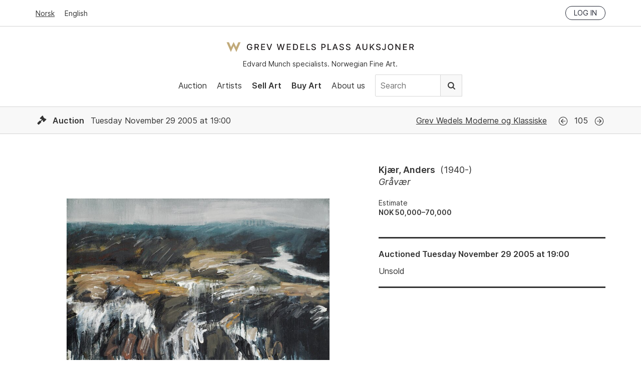

--- FILE ---
content_type: text/html; charset=utf-8
request_url: https://gwpa.no/en/lots/5817
body_size: 6016
content:
<!doctype html>
<html lang="en">
  <head>
    <link rel="preconnect" href="https://cloud.typography.com" crossorigin>
<link rel="preload" as="font" href="/assets/Inter-Regular-45eae240.woff2" type="font/woff2" crossorigin>
<link rel="preload" as="font" href="/assets/Inter-SemiBold-c33ec322.woff2" type="font/woff2" crossorigin>

<title>Kjær, Anders - Gråvær - Grev Wedels Plass Auksjoner</title>
<meta name="viewport" content="width=device-width, initial-scale=1">
<meta name="apple-mobile-web-app-capable" content="yes">
<link rel="icon" href="/favicon.ico">
<link rel="icon" href="/assets/favicon-b8e7f5c1.svg" type="image/svg+xml">
<link rel="apple-touch-icon" href="/assets/apple-touch-icon-61ad0b7c.png">
<meta property="og:type" content="website">
<meta property="og:site_name" content="Grev Wedels Plass Auksjoner">
<meta property="og:title" content="Kjær, Anders - Gråvær">
<meta property="og:url" content="https://gwpa.no/en/lots/5817">
<meta name="csrf-param" content="authenticity_token" />
<meta name="csrf-token" content="vMgGZZwo1Z4O-eFyr3nwoRiuQ76S-prkE5oav-7_7f3n8TH7BlFVDzRKRBwBZBC5moyDQFeolDj9l6Kd3cLdQw" />


<!-- Structured Data: Organization Schema -->
<script type="application/ld+json">
  {"@context":"https://schema.org","@type":"Organization","@id":"https://gwpa.no#organization","name":"Grev Wedels Plass Auksjoner AS","url":"https://gwpa.no","logo":{"@type":"ImageObject","url":"https://gwpa.no/logo.png","width":"600","height":"342"},"description":"Norwegian auction house specializing in works\n                      by Edvard Munch and in Norwegian 19th and 20th Century Art\n                      of high-end fine art","address":{"@type":"PostalAddress","streetAddress":"Bankplassen 1A","addressLocality":"Oslo","postalCode":"0151","addressCountry":"NO"},"contactPoint":{"@type":"ContactPoint","telephone":"+47-22-86-21-86","email":"post@gwpa.no","areaServed":"Worldwide","availableLanguage":["Norwegian","English"]},"sameAs":["https://www.facebook.com/GrevWedelsPlassAuksjoner/","https://www.instagram.com/grevwedelsplassauksjoner/","https://www.youtube.com/@grevwedelsplassauksjoner"]}
</script>

<script id="Cookiebot"
    src="https://consent.cookiebot.com/uc.js"
    data-culture="en"
    data-cbid="cb6f5dca-5dfa-4480-86ba-369ec935c432"
    data-blockingmode="auto" type="text/javascript"></script>

    <link rel="preload" as="image" href="https://api.gwpa.no/photos/1368e60e87cc0ecc7d666420e54c9185b524ac2d/800x562/4895-20170831212810698538.jpeg" imagesrcset="https://api.gwpa.no/photos/d7f77627580855d1490d8a897850499a8af60d82/500x351/4895-20170831212810698538.jpeg 500w, https://api.gwpa.no/photos/1368e60e87cc0ecc7d666420e54c9185b524ac2d/800x562/4895-20170831212810698538.jpeg 800w, https://api.gwpa.no/photos/5f14b63a510fe92a7cf94dbd5db7f94af0f06203/2500x1759/4895-20170831212810698538/original.jpeg 1400w" imagesizes="(max-width: 768px) 100vw, 800px">



<link rel="alternate" type="application/rss+xml" title="Grev Wedels Plass Auksjoner" href="https://gwpa.no/en/pages.rss">
<link rel="alternate" type="application/rss+xml" title="Grev Wedels Plass Auksjoner: News" href="https://gwpa.no/en/about-gwpa/news.rss">

<link rel="stylesheet" href="/assets/application-b6e3d2a8.css" />
<script
    src="/assets/application-731092eb.js"
    type="text/javascript"
    data-cookieconsent="ignore"
    defer></script>

<!-- typography.com fonts-->
<link rel="stylesheet"
    type="text/css"
    href="https://cloud.typography.com/7341956/7116032/css/fonts.css" />

<!-- Google Tag Manager -->
<script type="text/plain" data-cookieconsent="statistics">
(function(w,d,s,l,i){w[l]=w[l]||[];w[l].push({'gtm.start':
new Date().getTime(),event:'gtm.js'});var f=d.getElementsByTagName(s)[0],
j=d.createElement(s),dl=l!='dataLayer'?'&l='+l:'';j.async=true;j.src=
'https://www.googletagmanager.com/gtm.js?id='+i+dl;f.parentNode.insertBefore(j,f);
})(window,document,'script','dataLayer','GTM-N67HFFL');
</script>
<!-- End Google Tag Manager -->
<script src="https://cdn.usefathom.com/script.js" data-site="ZGHBFMSF"
    data-cookieconsent="ignore" defer></script>

  </head>
  <body>
    <!-- Google Tag Manager (noscript) -->
<noscript><iframe src="https://www.googletagmanager.com/ns.html?id=GTM-N67HFFL"
height="0" width="0" style="display:none;visibility:hidden"></iframe></noscript>
<!-- End Google Tag Manager (noscript) -->
<!-- Segment Pixel - NO-SNO-RT:Grev Wedels Plass Auksjoner AS - Høstkampanje_170907 - DO NOT MODIFY -->
<script src="https://secure.adnxs.com/seg?add=10081332&t=1" async defer></script>
<!-- End of Segment Pixel -->

    <header data-controller="header">
  <div class="top-bar">
    <div class="inner">
      <div class="locale-select">
          <a href="/nb">Norsk</a>
          <a class="current" href="/en">English</a>
      </div>
      <div class="session">
        <div class="logged-in">
          <a href="/en/account">My page</a>
          <a rel="nofollow" data-method="delete" href="/en/login">Log out</a>
        </div>
        <div class="logged-out">
          <a class="button small" href="/en/login">Log in</a>
        </div>
      </div>
    </div>
  </div>
  <div class="main-nav">
    <div class="inner">
      <div class="logo-and-tagline">
        <a class="logo" href="/en">Grev Wedels Plass Auksjoner</a>
        <div class="tagline">
          Edvard Munch specialists. Norwegian Fine Art.
        </div>
      </div>
        <div class="mobile-nav"
             data-action="click->header#toggleMobileNav"></div>
        <nav>
          <ul>
            <li>
              <a href="/en/auctions">Auction</a>
            </li>
            <li>
              <a href="/en/artists/featured">Artists</a>
            </li>
              <li>
                  <a class="important" href="/en/sell-art">Sell Art</a>
              </li>
              <li>
                  <a class="important" href="/en/buy">Buy Art</a>
              </li>
              <li>
                  <a href="/en/about-gwpa">About us</a>
              </li>
            <li class="nav-search">
              <form class="search-form" action="/en/search" accept-charset="UTF-8" method="get">
                <input type="text" name="q" id="q" value="" placeholder="Search" />
                <button type="submit">
                  Search
                </button>
</form>            </li>
          </ul>
        </nav>
    </div>
  </div>
</header>

    
<section class="lot">
  <!-- Structured Data: Product Schema for Auction Lot -->
    <script type="application/ld+json">
      {"@context":"https://schema.org","@type":["VisualArtwork"],"url":"https://gwpa.no/en/lots/5817","name":"Gråvær","description":"Anders Kjær - Gråvær","image":["https://api.gwpa.no/photos/1368e60e87cc0ecc7d666420e54c9185b524ac2d/800x562/4895-20170831212810698538.jpeg"],"creator":{"@type":"Person","name":"Anders Kjær"}}
    </script>
  <!-- End Structured Data -->

  
<header class="auction-header">

  <div class="auction-info">
    <div class="inner">
      <div class="dates">
        <span class="icon icon-auction"></span>
        <b>Auction</b>
        Tuesday November 29 2005 at 19:00
      </div>

        <div class="auction-name">
          <a href="/en/auctions/42">Grev Wedels Moderne og Klassiske</a>
        </div>
          <div class="navigation">
              <a class="icon icon-previous" href="/en/lots/5863">Previous</a>
            <span class="catalog-number">
              105
            </span>
              <a class="icon icon-next" href="/en/lots/5837">Next</a>
          </div>
    </div>
  </div>

</header>


  <div class="inner">
    <div data-react-class="Lot" data-react-props="{&quot;customer_token&quot;:null,&quot;recaptcha_key&quot;:&quot;6LeJHgAdAAAAABMCH9Wagmp3ulquthwEHUCguyd2&quot;,&quot;locale&quot;:&quot;en&quot;,&quot;lot&quot;:{&quot;id&quot;:5817,&quot;previous&quot;:5863,&quot;next&quot;:5837,&quot;artist_name&quot;:&quot;Kjær, Anders&quot;,&quot;artist_lifespan&quot;:&quot;1940-&quot;,&quot;catalog_number&quot;:105,&quot;object_type&quot;:&quot;&quot;,&quot;title&quot;:&quot;Gråvær&quot;,&quot;year&quot;:null,&quot;upcoming&quot;:false,&quot;advance_bid&quot;:false,&quot;sold&quot;:false,&quot;sold_price&quot;:null,&quot;sold_reservation&quot;:false,&quot;disable_online_bids&quot;:false,&quot;hide_estimates&quot;:false,&quot;estimates&quot;:[&quot;NOK 50,000–70,000&quot;],&quot;info&quot;:null,&quot;auction&quot;:{&quot;id&quot;:42,&quot;name&quot;:&quot;Grev Wedels Moderne og Klassiske&quot;,&quot;auction_type&quot;:&quot;auction&quot;,&quot;status&quot;:&quot;closed&quot;,&quot;location&quot;:&quot;&quot;,&quot;address&quot;:&quot;&quot;,&quot;upcoming&quot;:false,&quot;date&quot;:&quot;Tuesday November 29 2005 at 19:00&quot;,&quot;start_date&quot;:&quot;2005-11-29T19:00:00+01:00&quot;,&quot;end_date&quot;:&quot;2005-11-29T20:00:00+01:00&quot;,&quot;registration_deadline&quot;:&quot;Consignments welcome until September 5 2017&quot;},&quot;images&quot;:[{&quot;id&quot;:4895,&quot;width&quot;:2500,&quot;height&quot;:1759,&quot;large&quot;:&quot;https://api.gwpa.no/photos/cdcedd59cab9b6e3829c563a3b5c0a264b59d743/1400x985/4895-20170831212810698538.jpeg&quot;,&quot;medium&quot;:&quot;https://api.gwpa.no/photos/1368e60e87cc0ecc7d666420e54c9185b524ac2d/800x562/4895-20170831212810698538.jpeg&quot;,&quot;small&quot;:&quot;https://api.gwpa.no/photos/d7f77627580855d1490d8a897850499a8af60d82/500x351/4895-20170831212810698538.jpeg&quot;,&quot;original&quot;:&quot;https://api.gwpa.no/photos/5f14b63a510fe92a7cf94dbd5db7f94af0f06203/2500x1759/4895-20170831212810698538/original.jpeg&quot;}]},&quot;routes&quot;:{&quot;advance_bids&quot;:&quot;/en/lots/5817/advance_bids.json&quot;,&quot;backend&quot;:&quot;https://api.gwpa.no/api/en/lots/5817.json&quot;,&quot;login&quot;:&quot;/en/login&quot;,&quot;online_bids&quot;:&quot;/en/lots/5817/online_bids&quot;,&quot;phone_bids&quot;:&quot;/en/lots/5817/phone_bid_registrations.json&quot;},&quot;strings&quot;:{&quot;auctioned&quot;:&quot;Auctioned&quot;,&quot;coming_up_for_sale&quot;:&quot;Coming up for sale&quot;,&quot;ends_in&quot;:&quot;Ends in&quot;,&quot;estimate&quot;:&quot;Estimate&quot;,&quot;estimate_on_request&quot;:&quot;Estimate on request&quot;,&quot;exhibited&quot;:&quot;Exhibited&quot;,&quot;login_to_bid&quot;:&quot;Log in to bid&quot;,&quot;online_bid_extension_info&quot;:&quot;Bids within the final 3 minutes will extend the deadline by 3 minutes.&quot;,&quot;next_bid&quot;:&quot;Next bid&quot;,&quot;provenance&quot;:&quot;Provenance&quot;,&quot;press_photo&quot;:&quot;View high-resolution image&quot;,&quot;sold_for&quot;:&quot;Hammer price&quot;,&quot;to_be_approved&quot;:&quot;to be approved&quot;,&quot;unsold&quot;:&quot;Unsold&quot;,&quot;online_bids&quot;:{&quot;status&quot;:{&quot;outbid&quot;:&quot;You have been outbid. Please enter a new max bid.&quot;,&quot;lost&quot;:&quot;Thank you for your bids. Unfortunately, you did not win this lot.&quot;,&quot;winner&quot;:&quot;You are currently the highest bidder. Your max bid is:&quot;,&quot;won&quot;:&quot;Congratulations. You won this lot.&quot;},&quot;accept_conditions_html&quot;:&quot;By making a bid you agree that you have read and are bound by \u003ca href=\&quot;/en/buy/conditions-of-purchase\&quot; target=\&quot;_blank\&quot; rel=\&quot;noopener noreferrer\&quot;\u003eGWPA&#39;s Conditions of Sale\u003c/a\u003e&quot;,&quot;amount&quot;:&quot;Amount&quot;,&quot;bidder&quot;:&quot;Bidder&quot;,&quot;choose_next_max_bid&quot;:&quot;Choose your max bid&quot;,&quot;confirm_bid&quot;:&quot;Confirm bid&quot;,&quot;make_a_bid&quot;:&quot;Make a bid&quot;,&quot;no_bids&quot;:&quot;No bids&quot;,&quot;time&quot;:&quot;Time&quot;},&quot;registration&quot;:{&quot;heading&quot;:&quot;Registration to place bids&quot;,&quot;intro_html&quot;:&quot;\u003cp\u003e\n  Buyers will have to register before bidding. Commission bids and\n  registration to bid by telephone must be submitted no later than\n  three hours prior to the start of the auction.\n\u003c/p\u003e&quot;,&quot;tabs&quot;:{&quot;advance_bid&quot;:&quot;Commission bid&quot;,&quot;phone_bid&quot;:&quot;Telephone bidding&quot;,&quot;online_bid&quot;:&quot;Online bidding&quot;},&quot;advance_bid&quot;:{&quot;billing_info_html&quot;:&quot;\u003cp\u003e\n  Should I be successful in my bid I wish the invoice to be sent to the\n  following address:\n\u003c/p\u003e&quot;,&quot;button_label&quot;:&quot;Send commission bid&quot;,&quot;confirmation_html&quot;:&quot;\u003cp\u003e\n  Thank you for your commission bid. We will contact you to confirm\n  the bid.\n\u003c/p\u003e&quot;,&quot;intro_html&quot;:&quot;\u003cp\u003e\n  A buyer can sign up for one or several commission bids. Customer\n  Services (CS) at GWPA will do the bidding on behalf of the buyer.\n  CS will make every effort to buy the object at the lowest price\n  possible, if necessary, the amount stated in the written bid (the\n  buyers maximum bid). If there are more than one commission bid on\n  the same lot, the bidding will begin above the second highest of\n  these bids. All written bids will be treated with the highest\n  confidentiality. For two bids on the same bidding amount, the bid\n  handed in first will have priority.\n\u003c/p\u003e&quot;,&quot;note_html&quot;:&quot;\u003cp\u003e\n  Please note that the bid is not registered until you have received\n  confirmation from GWPA.\n\u003c/p\u003e&quot;},&quot;phone_bid&quot;:{&quot;billing_info_html&quot;:&quot;\u003cp\u003e\n  Should I be successful in my bid I wish the invoice to be sent to the\n  following address:\n\u003c/p\u003e&quot;,&quot;button_label&quot;:&quot;Send registration&quot;,&quot;confirmation_html&quot;:&quot;\u003cp\u003e\n  Registration to bid by telephone is received. We will contact you\n  to confirm the registration.\n\u003c/p\u003e&quot;,&quot;intro_html&quot;:&quot;\u003cp\u003e\n  GWPAs Customer Services (CS) is pleased to offer assistance to\n  buyers wishing to bid by telephone. When bidding by telephone,\n  CS will call up the bidder and establish contact in reasonable\n  time prior to the lot going for sale.\n\u003c/p\u003e&quot;},&quot;online_bid&quot;:{&quot;intro_html&quot;:&quot;\u003cp\u003e\n  To be able to bid online during the auction, buyers will have to\n  register with an account at Invaluable.\u003cbr /\u003e\n  \u003ca href=\&quot;/en/buy/online-bidding\&quot;\u003eRead more here\u003c/a\u003e\n\u003c/p\u003e&quot;},&quot;labels&quot;:{&quot;advance_bid&quot;:{&quot;name&quot;:&quot;Name&quot;,&quot;phone&quot;:&quot;Telephone&quot;,&quot;email&quot;:&quot;Email&quot;,&quot;bid&quot;:&quot;Your bid (NOK)&quot;,&quot;billing_name&quot;:&quot;Name/Company&quot;,&quot;billing_address&quot;:&quot;Address&quot;,&quot;billing_postal_code&quot;:&quot;Postal code/Zip&quot;,&quot;billing_postal_area&quot;:&quot;Postal area&quot;,&quot;billing_country&quot;:&quot;Country&quot;,&quot;accept_conditions&quot;:&quot;I agree that I have read and am bound by GWPA&#39;s Conditions of Sale&quot;,&quot;accept_conditions_html&quot;:&quot;I agree that I have read and am bound by \u003ca href=\&quot;/en/buy/conditions-of-purchase\&quot; target=\&quot;_blank\&quot;\n   rel=\&quot;noopener noreferrer\&quot;\u003eGWPA&#39;s Conditions of Sale\u003c/a\u003e&quot;,&quot;consent&quot;:&quot;I agree that Grev Wedels Plass Auksjoner can store my personal information to process my bid.&quot;},&quot;phone_bid&quot;:{&quot;name&quot;:&quot;Name&quot;,&quot;phone&quot;:&quot;Telephone&quot;,&quot;email&quot;:&quot;Email&quot;,&quot;billing_name&quot;:&quot;Name/Company&quot;,&quot;billing_address&quot;:&quot;Address&quot;,&quot;billing_postal_code&quot;:&quot;Postal code/Zip&quot;,&quot;billing_postal_area&quot;:&quot;Postal area&quot;,&quot;billing_country&quot;:&quot;Country&quot;,&quot;accept_conditions&quot;:&quot;I agree that I have read and am bound by GWPA&#39;s Conditions of Sale&quot;,&quot;accept_conditions_html&quot;:&quot;I agree that I have read and am bound by \u003ca href=\&quot;/en/buy/conditions-of-purchase\&quot; target=\&quot;_blank\&quot;\n   rel=\&quot;noopener noreferrer\&quot;\u003eGWPA&#39;s Conditions of Sale\u003c/a\u003e&quot;,&quot;consent&quot;:&quot;I agree that Grev Wedels Plass Auksjoner can store my personal information to process my registration.&quot;}}}}}" data-hydrate="t" data-react-cache-id="Lot-0"><div class="lot"><div class="lot-images"><div class="image-wrapper"><div class="image"><img src="https://api.gwpa.no/photos/1368e60e87cc0ecc7d666420e54c9185b524ac2d/800x562/4895-20170831212810698538.jpeg" srcSet="https://api.gwpa.no/photos/d7f77627580855d1490d8a897850499a8af60d82/500x351/4895-20170831212810698538.jpeg 500w, https://api.gwpa.no/photos/1368e60e87cc0ecc7d666420e54c9185b524ac2d/800x562/4895-20170831212810698538.jpeg 800w, https://api.gwpa.no/photos/5f14b63a510fe92a7cf94dbd5db7f94af0f06203/2500x1759/4895-20170831212810698538/original.jpeg 1400w" sizes="(max-width: 768px) 100vw, 800px" class="landscape" alt="Kjær, Anders (1940-), Gråvær" width="2500" height="1759" loading="eager" fetchpriority="high"/></div><a class="press-photo" href="https://api.gwpa.no/photos/5f14b63a510fe92a7cf94dbd5db7f94af0f06203/2500x1759/4895-20170831212810698538/original.jpeg">View high-resolution image</a></div></div><div class="content"><div class="lot-info"><div class="artist-name">Kjær, Anders<span class="lifespan">(<!-- -->1940-<!-- -->)</span></div><div class="title">Gråvær</div><p class="estimates">Estimate<br/><span class="estimate">NOK 50,000–70,000</span></p></div><div class="call-to-action"><h4>Auctioned<!-- --> <!-- -->Tuesday November 29 2005 at 19:00</h4><div class="sold">Unsold</div></div></div></div></div>
  </div>
</section>

    <footer>
  <div class="inner">
    <div class="column">
      <h4>Contact us</h4>
      <p>
        Grev Wedels Plass Auksjoner AS, Norway<br>
        Bankplassen 1A<br>
        0151 Oslo
      </p>
      <p>
        Phone: 22 86 21 86<br>
        Email: <a href="mailto:post@gwpa.no">post@gwpa.no</a>
      </p>
    </div>

    <div class="column">
      <h4>Opening hours</h4>
      <p>
        Monday – Friday 10am-5pm, by appointment only with:
      </p>
      <p>
        Hans Richard Elgheim
        920 42 306,
        <a href="mailto:hansrichard.elgheim@gwpa.no">hansrichard.elgheim@gwpa.no</a><br>
        Maria Høy
        917 11 845,
        <a href="mailto:maria.hoy@gwpa.no">maria.hoy@gwpa.no</a>
      </p>
    </div>

    <div class="column">
      <h4>Newsletter</h4>
      <p>
        Receive news, updates and invitations by email. Our mailing lists are strictly confidential and not shared with any third party.
      </p>
      <p>
        <a href="/en/about-gwpa/sign-up-for-our-newsletter">Click here to subscribe.</a>
      </p>
    </div>
    <div class="social-media">
      <a class="facebook icon" href="https://www.facebook.com/GrevWedelsPlassAuksjoner/">Facebook</a>
      <a class="instagram icon" href="https://www.instagram.com/grevwedelsplassauksjoner/">Instagram</a>
      <a class="youtube icon" href="https://www.youtube.com/@grevwedelsplassauksjoner">Youtube</a>
    </div>
    <div class="credits">
      <div class="art-loss-logo">
        <img alt="The Art Loss Register" width="290" height="99" loading="lazy" src="/assets/art-loss-logo-68c07b13.png" />
      </div>
      <h4>
        Grev Wedels Plass Auksjoner AS
      </h4>
      <p>
        &copy; All rights reserved.
        Design and code by <a href="http://anyone.no/">Anyone</a>
      </p>
    </div>
  </div>
</footer>

    <div data-react-class="Toast" data-react-props="{&quot;notice&quot;:null,&quot;error&quot;:null}" data-react-cache-id="Toast-0"></div>

    
  <script defer src="https://static.cloudflareinsights.com/beacon.min.js/vcd15cbe7772f49c399c6a5babf22c1241717689176015" integrity="sha512-ZpsOmlRQV6y907TI0dKBHq9Md29nnaEIPlkf84rnaERnq6zvWvPUqr2ft8M1aS28oN72PdrCzSjY4U6VaAw1EQ==" data-cf-beacon='{"version":"2024.11.0","token":"38800622ece04db984d747028b1428be","r":1,"server_timing":{"name":{"cfCacheStatus":true,"cfEdge":true,"cfExtPri":true,"cfL4":true,"cfOrigin":true,"cfSpeedBrain":true},"location_startswith":null}}' crossorigin="anonymous"></script>
</body>
</html>

--- FILE ---
content_type: text/css
request_url: https://gwpa.no/assets/application-b6e3d2a8.css
body_size: 15015
content:
/*! normalize.css v8.0.1 | MIT License | github.com/necolas/normalize.css */
/* Document
   ========================================================================== */
/**
 * 1. Correct the line height in all browsers.
 * 2. Prevent adjustments of font size after orientation changes in iOS.
 */
html {
  line-height: 1.15; /* 1 */
  -webkit-text-size-adjust: 100%; /* 2 */
}

/* Sections
   ========================================================================== */
/**
 * Remove the margin in all browsers.
 */
body {
  margin: 0;
}

/**
 * Render the `main` element consistently in IE.
 */
main {
  display: block;
}

/**
 * Correct the font size and margin on `h1` elements within `section` and
 * `article` contexts in Chrome, Firefox, and Safari.
 */
h1 {
  font-size: 2em;
  margin: 0.67em 0;
}

/* Grouping content
   ========================================================================== */
/**
 * 1. Add the correct box sizing in Firefox.
 * 2. Show the overflow in Edge and IE.
 */
hr {
  box-sizing: content-box; /* 1 */
  height: 0; /* 1 */
  overflow: visible; /* 2 */
}

/**
 * 1. Correct the inheritance and scaling of font size in all browsers.
 * 2. Correct the odd `em` font sizing in all browsers.
 */
pre {
  font-family: monospace, monospace; /* 1 */
  font-size: 1em; /* 2 */
}

/* Text-level semantics
   ========================================================================== */
/**
 * Remove the gray background on active links in IE 10.
 */
a {
  background-color: transparent;
}

/**
 * 1. Remove the bottom border in Chrome 57-
 * 2. Add the correct text decoration in Chrome, Edge, IE, Opera, and Safari.
 */
abbr[title] {
  border-bottom: none; /* 1 */
  text-decoration: underline; /* 2 */
  text-decoration: underline dotted; /* 2 */
}

/**
 * Add the correct font weight in Chrome, Edge, and Safari.
 */
b,
strong {
  font-weight: bolder;
}

/**
 * 1. Correct the inheritance and scaling of font size in all browsers.
 * 2. Correct the odd `em` font sizing in all browsers.
 */
code,
kbd,
samp {
  font-family: monospace, monospace; /* 1 */
  font-size: 1em; /* 2 */
}

/**
 * Add the correct font size in all browsers.
 */
small {
  font-size: 80%;
}

/**
 * Prevent `sub` and `sup` elements from affecting the line height in
 * all browsers.
 */
sub,
sup {
  font-size: 75%;
  line-height: 0;
  position: relative;
  vertical-align: baseline;
}

sub {
  bottom: -0.25em;
}

sup {
  top: -0.5em;
}

/* Embedded content
   ========================================================================== */
/**
 * Remove the border on images inside links in IE 10.
 */
img {
  border-style: none;
}

/* Forms
   ========================================================================== */
/**
 * 1. Change the font styles in all browsers.
 * 2. Remove the margin in Firefox and Safari.
 */
button,
input,
optgroup,
select,
textarea {
  font-family: inherit; /* 1 */
  font-size: 100%; /* 1 */
  line-height: 1.15; /* 1 */
  margin: 0; /* 2 */
}

/**
 * Show the overflow in IE.
 * 1. Show the overflow in Edge.
 */
button,
input { /* 1 */
  overflow: visible;
}

/**
 * Remove the inheritance of text transform in Edge, Firefox, and IE.
 * 1. Remove the inheritance of text transform in Firefox.
 */
button,
select { /* 1 */
  text-transform: none;
}

/**
 * Correct the inability to style clickable types in iOS and Safari.
 */
button,
[type=button],
[type=reset],
[type=submit] {
  -webkit-appearance: button;
}

/**
 * Remove the inner border and padding in Firefox.
 */
button::-moz-focus-inner,
[type=button]::-moz-focus-inner,
[type=reset]::-moz-focus-inner,
[type=submit]::-moz-focus-inner {
  border-style: none;
  padding: 0;
}

/**
 * Restore the focus styles unset by the previous rule.
 */
button:-moz-focusring,
[type=button]:-moz-focusring,
[type=reset]:-moz-focusring,
[type=submit]:-moz-focusring {
  outline: 1px dotted ButtonText;
}

/**
 * Correct the padding in Firefox.
 */
fieldset {
  padding: 0.35em 0.75em 0.625em;
}

/**
 * 1. Correct the text wrapping in Edge and IE.
 * 2. Correct the color inheritance from `fieldset` elements in IE.
 * 3. Remove the padding so developers are not caught out when they zero out
 *    `fieldset` elements in all browsers.
 */
legend {
  box-sizing: border-box; /* 1 */
  color: inherit; /* 2 */
  display: table; /* 1 */
  max-width: 100%; /* 1 */
  padding: 0; /* 3 */
  white-space: normal; /* 1 */
}

/**
 * Add the correct vertical alignment in Chrome, Firefox, and Opera.
 */
progress {
  vertical-align: baseline;
}

/**
 * Remove the default vertical scrollbar in IE 10+.
 */
textarea {
  overflow: auto;
}

/**
 * 1. Add the correct box sizing in IE 10.
 * 2. Remove the padding in IE 10.
 */
[type=checkbox],
[type=radio] {
  box-sizing: border-box; /* 1 */
  padding: 0; /* 2 */
}

/**
 * Correct the cursor style of increment and decrement buttons in Chrome.
 */
[type=number]::-webkit-inner-spin-button,
[type=number]::-webkit-outer-spin-button {
  height: auto;
}

/**
 * 1. Correct the odd appearance in Chrome and Safari.
 * 2. Correct the outline style in Safari.
 */
[type=search] {
  -webkit-appearance: textfield; /* 1 */
  outline-offset: -2px; /* 2 */
}

/**
 * Remove the inner padding in Chrome and Safari on macOS.
 */
[type=search]::-webkit-search-decoration {
  -webkit-appearance: none;
}

/**
 * 1. Correct the inability to style clickable types in iOS and Safari.
 * 2. Change font properties to `inherit` in Safari.
 */
::-webkit-file-upload-button {
  -webkit-appearance: button; /* 1 */
  font: inherit; /* 2 */
}

/* Interactive
   ========================================================================== */
/*
 * Add the correct display in Edge, IE 10+, and Firefox.
 */
details {
  display: block;
}

/*
 * Add the correct display in all browsers.
 */
summary {
  display: list-item;
}

/* Misc
   ========================================================================== */
/**
 * Add the correct display in IE 10+.
 */
template {
  display: none;
}

/**
 * Add the correct display in IE 10.
 */
[hidden] {
  display: none;
}

/**
 * Swiper 11.2.10
 * Most modern mobile touch slider and framework with hardware accelerated transitions
 * https://swiperjs.com
 *
 * Copyright 2014-2025 Vladimir Kharlampidi
 *
 * Released under the MIT License
 *
 * Released on: June 28, 2025
 */
@font-face {
  font-family: "swiper-icons";
  src: url("data:application/font-woff;charset=utf-8;base64, [base64]//wADZ2x5ZgAAAywAAADMAAAD2MHtryVoZWFkAAABbAAAADAAAAA2E2+eoWhoZWEAAAGcAAAAHwAAACQC9gDzaG10eAAAAigAAAAZAAAArgJkABFsb2NhAAAC0AAAAFoAAABaFQAUGG1heHAAAAG8AAAAHwAAACAAcABAbmFtZQAAA/gAAAE5AAACXvFdBwlwb3N0AAAFNAAAAGIAAACE5s74hXjaY2BkYGAAYpf5Hu/j+W2+MnAzMYDAzaX6QjD6/4//Bxj5GA8AuRwMYGkAPywL13jaY2BkYGA88P8Agx4j+/8fQDYfA1AEBWgDAIB2BOoAeNpjYGRgYNBh4GdgYgABEMnIABJzYNADCQAACWgAsQB42mNgYfzCOIGBlYGB0YcxjYGBwR1Kf2WQZGhhYGBiYGVmgAFGBiQQkOaawtDAoMBQxXjg/wEGPcYDDA4wNUA2CCgwsAAAO4EL6gAAeNpj2M0gyAACqxgGNWBkZ2D4/wMA+xkDdgAAAHjaY2BgYGaAYBkGRgYQiAHyGMF8FgYHIM3DwMHABGQrMOgyWDLEM1T9/w8UBfEMgLzE////P/5//f/V/xv+r4eaAAeMbAxwIUYmIMHEgKYAYjUcsDAwsLKxc3BycfPw8jEQA/[base64]/uznmfPFBNODM2K7MTQ45YEAZqGP81AmGGcF3iPqOop0r1SPTaTbVkfUe4HXj97wYE+yNwWYxwWu4v1ugWHgo3S1XdZEVqWM7ET0cfnLGxWfkgR42o2PvWrDMBSFj/IHLaF0zKjRgdiVMwScNRAoWUoH78Y2icB/yIY09An6AH2Bdu/UB+yxopYshQiEvnvu0dURgDt8QeC8PDw7Fpji3fEA4z/PEJ6YOB5hKh4dj3EvXhxPqH/SKUY3rJ7srZ4FZnh1PMAtPhwP6fl2PMJMPDgeQ4rY8YT6Gzao0eAEA409DuggmTnFnOcSCiEiLMgxCiTI6Cq5DZUd3Qmp10vO0LaLTd2cjN4fOumlc7lUYbSQcZFkutRG7g6JKZKy0RmdLY680CDnEJ+UMkpFFe1RN7nxdVpXrC4aTtnaurOnYercZg2YVmLN/d/gczfEimrE/fs/bOuq29Zmn8tloORaXgZgGa78yO9/cnXm2BpaGvq25Dv9S4E9+5SIc9PqupJKhYFSSl47+Qcr1mYNAAAAeNptw0cKwkAAAMDZJA8Q7OUJvkLsPfZ6zFVERPy8qHh2YER+3i/BP83vIBLLySsoKimrqKqpa2hp6+jq6RsYGhmbmJqZSy0sraxtbO3sHRydnEMU4uR6yx7JJXveP7WrDycAAAAAAAH//wACeNpjYGRgYOABYhkgZgJCZgZNBkYGLQZtIJsFLMYAAAw3ALgAeNolizEKgDAQBCchRbC2sFER0YD6qVQiBCv/H9ezGI6Z5XBAw8CBK/m5iQQVauVbXLnOrMZv2oLdKFa8Pjuru2hJzGabmOSLzNMzvutpB3N42mNgZGBg4GKQYzBhYMxJLMlj4GBgAYow/P/PAJJhLM6sSoWKfWCAAwDAjgbRAAB42mNgYGBkAIIbCZo5IPrmUn0hGA0AO8EFTQAA") format("woff");
  font-weight: 400;
  font-style: normal;
}
:root {
  --swiper-theme-color: #007aff;
  /*
  --swiper-preloader-color: var(--swiper-theme-color);
  --swiper-wrapper-transition-timing-function: initial;
  */
}

:host {
  position: relative;
  display: block;
  margin-left: auto;
  margin-right: auto;
  z-index: 1;
}

.swiper {
  margin-left: auto;
  margin-right: auto;
  position: relative;
  overflow: hidden;
  list-style: none;
  padding: 0;
  /* Fix of Webkit flickering */
  z-index: 1;
  display: block;
}

.swiper-vertical > .swiper-wrapper {
  flex-direction: column;
}

.swiper-wrapper {
  position: relative;
  width: 100%;
  height: 100%;
  z-index: 1;
  display: flex;
  transition-property: transform;
  transition-timing-function: var(--swiper-wrapper-transition-timing-function, initial);
  box-sizing: content-box;
}

.swiper-android .swiper-slide,
.swiper-ios .swiper-slide,
.swiper-wrapper {
  transform: translate3d(0px, 0, 0);
}

.swiper-horizontal {
  touch-action: pan-y;
}

.swiper-vertical {
  touch-action: pan-x;
}

.swiper-slide {
  flex-shrink: 0;
  width: 100%;
  height: 100%;
  position: relative;
  transition-property: transform;
  display: block;
}

.swiper-slide-invisible-blank {
  visibility: hidden;
}

/* Auto Height */
.swiper-autoheight,
.swiper-autoheight .swiper-slide {
  height: auto;
}

.swiper-autoheight .swiper-wrapper {
  align-items: flex-start;
  transition-property: transform, height;
}

.swiper-backface-hidden .swiper-slide {
  transform: translateZ(0);
  backface-visibility: hidden;
}

/* 3D Effects */
.swiper-3d.swiper-css-mode .swiper-wrapper {
  perspective: 1200px;
}

.swiper-3d .swiper-wrapper {
  transform-style: preserve-3d;
}

.swiper-3d {
  perspective: 1200px;
}
.swiper-3d .swiper-slide,
.swiper-3d .swiper-cube-shadow {
  transform-style: preserve-3d;
}

/* CSS Mode */
.swiper-css-mode > .swiper-wrapper {
  overflow: auto;
  scrollbar-width: none; /* For Firefox */
  -ms-overflow-style: none; /* For Internet Explorer and Edge */
}
.swiper-css-mode > .swiper-wrapper::-webkit-scrollbar {
  display: none;
}
.swiper-css-mode > .swiper-wrapper > .swiper-slide {
  scroll-snap-align: start start;
}
.swiper-css-mode.swiper-horizontal > .swiper-wrapper {
  scroll-snap-type: x mandatory;
}
.swiper-css-mode.swiper-vertical > .swiper-wrapper {
  scroll-snap-type: y mandatory;
}
.swiper-css-mode.swiper-free-mode > .swiper-wrapper {
  scroll-snap-type: none;
}
.swiper-css-mode.swiper-free-mode > .swiper-wrapper > .swiper-slide {
  scroll-snap-align: none;
}
.swiper-css-mode.swiper-centered > .swiper-wrapper::before {
  content: "";
  flex-shrink: 0;
  order: 9999;
}
.swiper-css-mode.swiper-centered > .swiper-wrapper > .swiper-slide {
  scroll-snap-align: center center;
  scroll-snap-stop: always;
}
.swiper-css-mode.swiper-centered.swiper-horizontal > .swiper-wrapper > .swiper-slide:first-child {
  margin-inline-start: var(--swiper-centered-offset-before);
}
.swiper-css-mode.swiper-centered.swiper-horizontal > .swiper-wrapper::before {
  height: 100%;
  min-height: 1px;
  width: var(--swiper-centered-offset-after);
}
.swiper-css-mode.swiper-centered.swiper-vertical > .swiper-wrapper > .swiper-slide:first-child {
  margin-block-start: var(--swiper-centered-offset-before);
}
.swiper-css-mode.swiper-centered.swiper-vertical > .swiper-wrapper::before {
  width: 100%;
  min-width: 1px;
  height: var(--swiper-centered-offset-after);
}

/* Slide styles start */
/* 3D Shadows */
.swiper-3d .swiper-slide-shadow,
.swiper-3d .swiper-slide-shadow-left,
.swiper-3d .swiper-slide-shadow-right,
.swiper-3d .swiper-slide-shadow-top,
.swiper-3d .swiper-slide-shadow-bottom,
.swiper-3d .swiper-slide-shadow,
.swiper-3d .swiper-slide-shadow-left,
.swiper-3d .swiper-slide-shadow-right,
.swiper-3d .swiper-slide-shadow-top,
.swiper-3d .swiper-slide-shadow-bottom {
  position: absolute;
  left: 0;
  top: 0;
  width: 100%;
  height: 100%;
  pointer-events: none;
  z-index: 10;
}
.swiper-3d .swiper-slide-shadow {
  background: rgba(0, 0, 0, 0.15);
}
.swiper-3d .swiper-slide-shadow-left {
  background-image: linear-gradient(to left, rgba(0, 0, 0, 0.5), rgba(0, 0, 0, 0));
}
.swiper-3d .swiper-slide-shadow-right {
  background-image: linear-gradient(to right, rgba(0, 0, 0, 0.5), rgba(0, 0, 0, 0));
}
.swiper-3d .swiper-slide-shadow-top {
  background-image: linear-gradient(to top, rgba(0, 0, 0, 0.5), rgba(0, 0, 0, 0));
}
.swiper-3d .swiper-slide-shadow-bottom {
  background-image: linear-gradient(to bottom, rgba(0, 0, 0, 0.5), rgba(0, 0, 0, 0));
}

.swiper-lazy-preloader {
  width: 42px;
  height: 42px;
  position: absolute;
  left: 50%;
  top: 50%;
  margin-left: -21px;
  margin-top: -21px;
  z-index: 10;
  transform-origin: 50%;
  box-sizing: border-box;
  border: 4px solid var(--swiper-preloader-color, var(--swiper-theme-color));
  border-radius: 50%;
  border-top-color: transparent;
}

.swiper:not(.swiper-watch-progress) .swiper-lazy-preloader,
.swiper-watch-progress .swiper-slide-visible .swiper-lazy-preloader {
  animation: swiper-preloader-spin 1s infinite linear;
}

.swiper-lazy-preloader-white {
  --swiper-preloader-color: #fff;
}

.swiper-lazy-preloader-black {
  --swiper-preloader-color: #000;
}

@keyframes swiper-preloader-spin {
  0% {
    transform: rotate(0deg);
  }
  100% {
    transform: rotate(360deg);
  }
}
/* Slide styles end */
@font-face {
  font-family: "Inter";
  font-style: normal;
  font-weight: 100;
  font-display: swap;
  src: url("/assets/Inter-Thin-423d0e74.woff2") format("woff2"), url("/assets/Inter-Thin-c14ca111.woff") format("woff");
}
@font-face {
  font-family: "Inter";
  font-style: italic;
  font-weight: 100;
  font-display: swap;
  src: url("/assets/Inter-ThinItalic-2dcd6f85.woff2") format("woff2"), url("/assets/Inter-ThinItalic-b8a317ae.woff") format("woff");
}
@font-face {
  font-family: "Inter";
  font-style: normal;
  font-weight: 200;
  font-display: swap;
  src: url("/assets/Inter-ExtraLight-bd27766f.woff2") format("woff2"), url("/assets/Inter-ExtraLight-8f029d24.woff") format("woff");
}
@font-face {
  font-family: "Inter";
  font-style: italic;
  font-weight: 200;
  font-display: swap;
  src: url("/assets/Inter-ExtraLightItalic-2cd7c0e3.woff2") format("woff2"), url("/assets/Inter-ExtraLightItalic-f00d2d4a.woff") format("woff");
}
@font-face {
  font-family: "Inter";
  font-style: normal;
  font-weight: 300;
  font-display: swap;
  src: url("/assets/Inter-Light-1bf3227b.woff2") format("woff2"), url("/assets/Inter-Light-e4e0fa9f.woff") format("woff");
}
@font-face {
  font-family: "Inter";
  font-style: italic;
  font-weight: 300;
  font-display: swap;
  src: url("/assets/Inter-LightItalic-c78cf261.woff2") format("woff2"), url("/assets/Inter-LightItalic-abe58300.woff") format("woff");
}
@font-face {
  font-family: "Inter";
  font-style: normal;
  font-weight: 400;
  font-display: swap;
  src: url("/assets/Inter-Regular-45eae240.woff2") format("woff2"), url("/assets/Inter-Regular-cb8b36c9.woff") format("woff");
}
@font-face {
  font-family: "Inter";
  font-style: italic;
  font-weight: 400;
  font-display: swap;
  src: url("/assets/Inter-Italic-78d560c0.woff2") format("woff2"), url("/assets/Inter-Italic-b5933e7e.woff") format("woff");
}
@font-face {
  font-family: "Inter";
  font-style: normal;
  font-weight: 500;
  font-display: swap;
  src: url("/assets/Inter-Medium-32eb9a56.woff2") format("woff2"), url("/assets/Inter-Medium-2a29f185.woff") format("woff");
}
@font-face {
  font-family: "Inter";
  font-style: italic;
  font-weight: 500;
  font-display: swap;
  src: url("/assets/Inter-MediumItalic-d0de9f48.woff2") format("woff2"), url("/assets/Inter-MediumItalic-4e75dc18.woff") format("woff");
}
@font-face {
  font-family: "Inter";
  font-style: normal;
  font-weight: 600;
  font-display: swap;
  src: url("/assets/Inter-SemiBold-c33ec322.woff2") format("woff2"), url("/assets/Inter-SemiBold-c84e06bb.woff") format("woff");
}
@font-face {
  font-family: "Inter";
  font-style: italic;
  font-weight: 600;
  font-display: swap;
  src: url("/assets/Inter-SemiBoldItalic-edbce497.woff2") format("woff2"), url("/assets/Inter-SemiBoldItalic-c8076ce4.woff") format("woff");
}
@font-face {
  font-family: "Inter";
  font-style: normal;
  font-weight: 700;
  font-display: swap;
  src: url("/assets/Inter-Bold-f2deb64e.woff2") format("woff2"), url("/assets/Inter-Bold-f58450b3.woff") format("woff");
}
@font-face {
  font-family: "Inter";
  font-style: italic;
  font-weight: 700;
  font-display: swap;
  src: url("/assets/Inter-BoldItalic-2c8e0298.woff2") format("woff2"), url("/assets/Inter-BoldItalic-fd4b4d00.woff") format("woff");
}
@font-face {
  font-family: "Inter";
  font-style: normal;
  font-weight: 800;
  font-display: swap;
  src: url("/assets/Inter-ExtraBold-34e5a9fb.woff2") format("woff2"), url("/assets/Inter-ExtraBold-86ab325d.woff") format("woff");
}
@font-face {
  font-family: "Inter";
  font-style: italic;
  font-weight: 800;
  font-display: swap;
  src: url("/assets/Inter-ExtraBoldItalic-0d9a7b82.woff2") format("woff2"), url("/assets/Inter-ExtraBoldItalic-35eccb61.woff") format("woff");
}
@font-face {
  font-family: "Inter";
  font-style: normal;
  font-weight: 900;
  font-display: swap;
  src: url("/assets/Inter-Black-22ba3b53.woff2") format("woff2"), url("/assets/Inter-Black-782a8185.woff") format("woff");
}
@font-face {
  font-family: "Inter";
  font-style: italic;
  font-weight: 900;
  font-display: swap;
  src: url("/assets/Inter-BlackItalic-9646a1b5.woff2") format("woff2"), url("/assets/Inter-BlackItalic-4e7869d4.woff") format("woff");
}
section.search .save-search form .columns:after,
section.search .save-search .box .columns:after, .newsletter-promo:after,
.catalog-promo:after,
.featured-artists-promo:after, .articles:after, section.lot .lot-images:after, body > header .main-nav:after, .inner:after, section.auction .registration-info:after, .catalog .lot:after, .artists-nav:after, section.artists .artists-list:after, .artist-cards:after {
  content: "";
  display: table;
  clear: both;
}

h1 {
  font: 400 48px/1.13 "Mercury Display A", "Mercury Display B", Georgia, serif;
}

h2 {
  font: 400 36px/1.2 "Mercury Display A", "Mercury Display B", Georgia, serif;
}

h3 {
  font: 600 18px/1.38 "Inter", Helvetica, Arial, sans-serif;
}

h4 {
  font: 600 16px/1.4 "Inter", Helvetica, Arial, sans-serif;
}

section.lot .content .title,
section.lot .content .object-type,
section.lot .content .call-to-action .sold,
section.lot .content .call-to-action .thanks, .artist-name {
  font: 400 18px/1.38 "Inter", Helvetica, Arial, sans-serif;
}

.account-header nav,
header.auction-header .auction-info,
header.auction-header .auction-details .block.status-block,
section.lot .content .call-to-action .sold,
section.lot .content .call-to-action .thanks,
section.lot .content .call-to-action big, body > header nav, input[type=text],
input[type=password],
input[type=email],
textarea, .search-form button,
.search-form .button, body {
  font: 400 16px/1.4 "Inter", Helvetica, Arial, sans-serif;
}

.articles, .latest-articles, .slides .text, .munch-promo .read-more, .pill,
.auction-status, figure.image figcaption, .call-to-action,
body > header .logo-and-tagline,
body > header .top-bar,
footer,
header.auction-header .auction-details .block,
.articles article,
.artist-cards .artist-card .lifespan,
.auctions-grid .auction,
.catalog .lot,
.catalog .lot .info,
.field label,
.lots-grid .lot,
.lots-grid .lot .artist-name,
.lots-grid .lot .object-type,
section.artists .artists-list ul.column,
section.lot .lot-images .press-photo,
section.lot .content,
table.list th,
table.list td, button,
.button, h2 .link {
  font: 400 14px/1.4 "Inter", Helvetica, Arial, sans-serif;
}

h1,
h2,
h3,
h4,
h5,
h6,
p,
ul,
ol,
table {
  margin: 0px 0px 20px 0px;
}
h1:last-child,
h2:last-child,
h3:last-child,
h4:last-child,
h5:last-child,
h6:last-child,
p:last-child,
ul:last-child,
ol:last-child,
table:last-child {
  margin-bottom: 0px;
}

h1.border,
h2.border,
h3.border {
  padding-bottom: 30px;
  margin-bottom: 40px;
  border-bottom: 1px solid #d4d4d4;
}

@media screen and (max-width: 920px) {
  h1 {
    font-size: 32px;
    line-height: 1.3;
  }
}
.article.page h1, .notice.page h1 {
  font-size: 60px;
}
@media screen and (max-width: 920px) {
  .article.page h1, .notice.page h1 {
    font-size: 36px;
  }
}

@media screen and (max-width: 920px) {
  h2 {
    font-size: 24px;
    line-height: 1.4;
  }
}
h2 .link {
  float: right;
  margin-top: 15px;
}

h3 {
  margin-bottom: 12px;
  margin-top: 30px;
}
h3:first-child {
  margin-top: 0px;
}
@media screen and (max-width: 920px) {
  h3 {
    font-size: 16px;
    line-height: 1.4;
  }
}

h4 {
  margin-bottom: 12px;
  margin-top: 20px;
}
h4:first-child {
  margin-top: 0px;
}

h5 {
  font-size: inherit;
  line-height: inherit;
  margin-bottom: 0px;
  font-weight: 600;
}

h6 {
  font-size: inherit;
  font-weight: inherit;
  line-height: inherit;
  margin-bottom: 0px;
  text-transform: uppercase;
}

blockquote {
  font: 400 18px/1.38 "Mercury SSm A", "Mercury SSm B", Georgia, serif;
  font-style: italic;
  margin: 40px 0px;
  padding: 0px;
}
@media screen and (max-width: 920px) {
  blockquote {
    font-size: 16px;
    line-height: 1.5;
  }
}

button,
.button {
  text-decoration: none;
  text-transform: uppercase;
}
b,
strong,
.account-header nav li,
.artists-nav a.current,
.auctions-grid .auction .type,
.check-boxes label,
.estimates .estimate,
.lots-grid .lot .artist-name,
.lots-grid .lot .estimate,
table.customer-lots .auction-name,
table.customer-lots .artist,
table.customer-lots .bid-status.won,
table.list .hammer-price,
.subnav a.current,
.tab-buttons .tab-button.current {
  font-weight: 600;
}

.account-header nav li a {
  font-weight: 400;
}

.lots-grid .lot .title,
.table.customer-lots .title {
  font: 400 14px/1.4 "Inter", Helvetica, Arial, sans-serif;
  font-style: italic;
}

body > header nav .important {
  font-weight: 600;
}

.pill,
.auction-status {
  line-height: 1.77;
  text-transform: uppercase;
}

.artist-name {
  font-weight: 600;
}
.artist-name .lifespan {
  font-weight: 400;
}

.artist-cards .artist-card .name {
  font: 400 20px/1.4 "Mercury SSm A", "Mercury SSm B", Georgia, serif;
  letter-spacing: -0.017em;
}

.auctions-grid .auction .name {
  font: 400 24px/1.2 "Mercury Display A", "Mercury Display B", Georgia, serif;
}

.registration .content,
section.auction .registration-info .content {
  font: 400 16px/1.7 "Mercury SSm A", "Mercury SSm B", Georgia, serif;
}

section.default.page .excerpt,
section.article.page .excerpt,
section.notice.page .excerpt {
  font: 400 24px/1.4 "Mercury SSm A", "Mercury SSm B", Georgia, serif !important;
  max-inline-size: 90em;
}
@media screen and (max-width: 920px) {
  section.default.page .excerpt,
  section.article.page .excerpt,
  section.notice.page .excerpt {
    font-size: 20px !important;
  }
}
section.default.page .body,
section.article.page .body,
section.notice.page .body {
  font: 400 16px/1.7 "Mercury SSm A", "Mercury SSm B", Georgia, serif !important;
  max-inline-size: 90em;
}
section.default.page .body h2,
section.default.page .body h3,
section.default.page .body h4,
section.default.page .body p,
section.default.page .body ul,
section.default.page .body ol,
section.article.page .body h2,
section.article.page .body h3,
section.article.page .body h4,
section.article.page .body p,
section.article.page .body ul,
section.article.page .body ol,
section.notice.page .body h2,
section.notice.page .body h3,
section.notice.page .body h4,
section.notice.page .body p,
section.notice.page .body ul,
section.notice.page .body ol {
  font-family: "Mercury SSm A", "Mercury SSm B", Georgia, serif !important;
}
section.default.page .body blockquote,
section.article.page .body blockquote,
section.notice.page .body blockquote {
  font: 400 16px/1.7 "Mercury SSm A", "Mercury SSm B", Georgia, serif !important;
  padding-left: 5.46875%;
  font-style: italic;
}

section.default.page .body h2,
section.notice.page .body h2 {
  font-size: 24px !important;
  font-weight: 400 !important;
  line-height: 1.3 !important;
  margin-top: 40px !important;
}
section.default.page .body h3,
section.notice.page .body h3 {
  font-size: 18px !important;
  font-weight: 600 !important;
  line-height: 1.4 !important;
  margin-top: 32px !important;
}

section.artist .bio {
  font: 400 16px/1.7 "Mercury SSm A", "Mercury SSm B", Georgia, serif !important;
  max-inline-size: 80em;
}
section.artist .bio p,
section.artist .bio ul,
section.artist .bio ol {
  font: 400 16px/1.7 "Mercury SSm A", "Mercury SSm B", Georgia, serif !important;
  max-inline-size: 80em;
}

section.lot .content .title {
  font-style: italic;
}
section.lot div.inner div div.lot div.more div.body {
  font: 400 16px/1.7 "Mercury SSm A", "Mercury SSm B", Georgia, serif !important;
  max-inline-size: 80em;
}
section.lot div.inner div div.lot div.more div.body p,
section.lot div.inner div div.lot div.more div.body ul,
section.lot div.inner div div.lot div.more div.body ol {
  font: 400 16px/1.7 "Mercury SSm A", "Mercury SSm B", Georgia, serif !important;
  max-inline-size: 80em;
}

.catalog .filter label {
  font: 400 14px/1.4 "Inter", Helvetica, Arial, sans-serif;
}

header.auction-header .description {
  font: 400 14px/1.4 "Inter", Helvetica, Arial, sans-serif;
}

@media screen and (min-width: 921px) {
  .catalog.grid .lot .artist-and-title,
  .catalog.grid .lot .artist-and-title .artist-name,
  .catalog.grid .lot .artist-and-title .object-type,
  .catalog.grid .lot .artist-and-title .title {
    font-size: 14px;
    line-height: 1.4;
  }
}

.munch-promo .content {
  font: 500 16px/1.5 "Inter", Helvetica, Arial, sans-serif;
  text-transform: uppercase;
  letter-spacing: 0.0763888889vw;
  font-size: 1.1111111111vw;
}
@media screen and (max-width: 810px) {
  .munch-promo .content {
    font-size: 9px;
  }
}
@media screen and (min-width: 1441px) {
  .munch-promo .content {
    font-size: 16px;
  }
}
@media screen and (min-width: 1441px) {
  .munch-promo .content {
    letter-spacing: 1.1px;
  }
}
.munch-promo h2,
.munch-promo h3 {
  font: 700 57px/1 "Inter", Helvetica, Arial, sans-serif;
  letter-spacing: 0.2013888889vw;
  text-transform: uppercase;
  margin: 0px 0px 0.6944444444vw 0px;
  font-size: 3.9583333333vw;
}
@media screen and (max-width: 606.3157894737px) {
  .munch-promo h2,
  .munch-promo h3 {
    font-size: 24px;
  }
}
@media screen and (min-width: 1441px) {
  .munch-promo h2,
  .munch-promo h3 {
    font-size: 57px;
  }
}
@media screen and (min-width: 1441px) {
  .munch-promo h2,
  .munch-promo h3 {
    letter-spacing: 1px;
    margin-bottom: 10px;
  }
}
.munch-promo h3 {
  font-weight: 300;
}
.munch-promo .read-more {
  text-transform: none;
}

.latest-articles h2 {
  font: 400 24px/1.2 "Mercury Display A", "Mercury Display B", Georgia, serif;
}
.latest-articles h4 {
  font: 400 16px/1.4 "Mercury Display A", "Mercury Display B", Georgia, serif;
}

.articles article h2 {
  font: 400 24px/1.2 "Mercury Display A", "Mercury Display B", Georgia, serif;
}
.articles article h4 {
  font: 400 16px/1.4 "Mercury Display A", "Mercury Display B", Georgia, serif;
}

.account-header {
  margin: 48px 0px;
  padding-bottom: 16px;
  border-bottom: 1px solid #d4d4d4;
}
.account-header nav {
  margin-top: 80px;
}
.account-header nav ul {
  margin: 0px;
  padding: 0px;
  list-style-type: none;
  display: flex;
  gap: 24px;
}
.account-header nav li a,
.account-header nav li a:visited {
  text-decoration: none;
}
.account-header nav li a:hover,
.account-header nav li a:focus {
  text-decoration: underline;
}

table.order-history {
  border-top: 1px solid #d4d4d4;
}

table.customer-lots td span {
  margin-right: 4px;
}
table.customer-lots .bid-status.outbid,
table.customer-lots .bid-status.outbid a,
table.customer-lots .bid-status.outbid a:visited {
  color: #d0011b;
}
table.customer-lots .lot-link, table.customer-lots .lot-link:visited {
  text-decoration: none;
}
table.customer-lots .lot-link:hover .title, table.customer-lots .lot-link:focus .title {
  text-decoration: underline;
}

.artist-cards .artist-card {
  display: block;
  position: relative;
  float: left;
  width: 22.65625%;
  margin-left: 3.125%;
  background: #232734;
  color: #ffffff;
  text-decoration: none;
  text-align: center;
  height: 120px;
  margin-bottom: 20px;
}
.artist-cards .artist-card .artist-background {
  position: absolute;
  top: 0;
  left: 0;
  width: 100%;
  height: 100%;
  object-fit: cover;
}
.artist-cards .artist-card:nth-child(4n+1) {
  clear: both;
  margin-left: 0px;
}
@media screen and (max-width: 920px) {
  .artist-cards .artist-card {
    width: 100%;
    margin-left: 0px;
    margin-right: 0px;
    float: none;
    height: 90px;
  }
}
.artist-cards .artist-card .overlay {
  z-index: 1;
  background: rgba(0, 0, 0, 0.5);
  position: absolute;
  width: 100%;
  height: 100%;
}
.artist-cards .artist-card .content {
  z-index: 2;
  position: relative;
  padding-top: 35px;
}
@media screen and (max-width: 920px) {
  .artist-cards .artist-card .content {
    padding-top: 20px;
  }
}

.artists-nav {
  border-top: 1px solid #d4d4d4;
  border-bottom: 1px solid #d4d4d4;
  margin-bottom: 100px;
  padding: 15px 0px;
}
.artists-nav ul {
  float: right;
  list-style-type: none;
}
.artists-nav li {
  display: block;
  float: left;
  padding: 0px 10px;
}
.artists-nav a, .artists-nav a:visited {
  text-decoration: none;
}
.artists-nav a:focus, .artists-nav a:hover {
  text-decoration: underline;
}
@media screen and (max-width: 920px) {
  .artists-nav {
    margin-bottom: 50px;
  }
}

section.artists .artists-list ul.column {
  float: left;
  margin-left: 3.125%;
  margin-bottom: 0px;
  padding: 0px;
  list-style-type: none;
}
section.artists .artists-list-3 ul.column {
  width: 31.25%;
}
section.artists .artists-list-3 ul.column:nth-child(3n+1) {
  clear: both;
  margin-left: 0px;
}
@media screen and (max-width: 920px) {
  section.artists .artists-list-3 ul.column {
    width: 100%;
    margin-left: 0px;
    margin-right: 0px;
    float: none;
  }
}
section.artists .artists-list-4 ul.column {
  width: 22.65625%;
}
section.artists .artists-list-4 ul.column:nth-child(4n+1) {
  clear: both;
  margin-left: 0px;
}
@media screen and (max-width: 920px) {
  section.artists .artists-list-4 ul.column {
    width: 100%;
    margin-left: 0px;
    margin-right: 0px;
    float: none;
  }
}

section.featured.artists .artist-cards {
  margin-bottom: 20px;
}
section.featured.artists .artists-list {
  margin-bottom: 80px;
}

section.artist .works-for-sale {
  width: 100%;
  margin-bottom: 80px;
}
@media screen and (max-width: 920px) {
  section.artist .works-for-sale {
    width: 100%;
    margin-left: 0px;
    margin-right: 0px;
    float: none;
  }
}
@media screen and (max-width: 920px) {
  section.artist .works-for-sale {
    margin-bottom: 40px;
  }
}
section.artist .results {
  width: 100%;
  margin-bottom: 80px;
}
@media screen and (max-width: 920px) {
  section.artist .results {
    width: 100%;
    margin-left: 0px;
    margin-right: 0px;
    float: none;
  }
}
@media screen and (max-width: 920px) {
  section.artist .results {
    margin-bottom: 40px;
  }
}
section.artist .works {
  width: 100%;
  clear: both;
  margin-bottom: 80px;
}
@media screen and (max-width: 920px) {
  section.artist .works {
    width: 100%;
    margin-left: 0px;
    margin-right: 0px;
    float: none;
  }
}
@media screen and (max-width: 920px) {
  section.artist .works {
    margin-bottom: 40px;
  }
}
section.artist .bio {
  width: 48.4375%;
  float: left;
  margin-bottom: 80px;
}
@media screen and (max-width: 920px) {
  section.artist .bio {
    width: 100%;
    margin-left: 0px;
    margin-right: 0px;
    float: none;
  }
}
@media screen and (max-width: 920px) {
  section.artist .bio {
    margin-bottom: 40px;
  }
}

section.auction .registration-info {
  margin: 80px 0px 100px 0px;
}
section.auction .registration-info .content {
  width: 57.03125%;
  float: left;
  margin-bottom: 40px;
}
@media screen and (max-width: 920px) {
  section.auction .registration-info .content {
    width: 100%;
    margin-left: 0px;
    margin-right: 0px;
    float: none;
  }
}
section.auction .registration-info .call-to-action {
  width: 34.375%;
  float: right;
}
@media screen and (max-width: 920px) {
  section.auction .registration-info .call-to-action {
    width: 100%;
    margin-left: 0px;
    margin-right: 0px;
    float: none;
  }
}

.catalog .header,
.auction-results .header {
  width: 100%;
  border-bottom: 1px solid #d4d4d4;
  padding-bottom: 16px;
  margin-bottom: 40px;
  display: flex;
}
.catalog .header h3,
.auction-results .header h3 {
  display: flex;
  flex: 1 0;
  align-items: center;
  margin-bottom: 0px;
}
.catalog .header .links,
.auction-results .header .links {
  margin-left: 24px;
  margin-right: 24px;
}
.catalog .header .links:first-child,
.auction-results .header .links:first-child {
  margin-left: 0px;
}
.catalog .header .filter-toggle,
.auction-results .header .filter-toggle {
  border: none;
  background: transparent url("/assets/icon-filter-830f263a.svg") top 50% right 0px no-repeat;
  background-size: 20px 20px;
  padding: 0px 30px 0px 0px;
  line-height: 25px;
  text-transform: none;
}
@media screen and (min-width: 921px) {
  .catalog .header .filter-toggle,
  .auction-results .header .filter-toggle {
    display: none;
  }
}
.catalog .header .view-select,
.auction-results .header .view-select {
  display: flex;
}
.catalog .header .view-select button,
.auction-results .header .view-select button {
  opacity: 0.5;
  padding: 0px;
  border: none;
  background: transparent 50% 50% no-repeat;
  margin-left: 16px;
  width: 25px;
  height: 25px;
  overflow: hidden;
  text-indent: -9000px;
}
.catalog .header .view-select button.current,
.auction-results .header .view-select button.current {
  opacity: 1;
}
.catalog .header .view-select button.list,
.auction-results .header .view-select button.list {
  background-image: url("/assets/icon-list-135e150d.svg");
}
.catalog .header .view-select button.grid,
.auction-results .header .view-select button.grid {
  background-image: url("/assets/icon-grid-303fac9c.svg");
}
@media screen and (max-width: 920px) {
  .catalog .header .view-select,
  .auction-results .header .view-select {
    display: none;
  }
}

.catalog {
  display: flex;
  flex-wrap: wrap;
}
.catalog .filter {
  width: 22.65625%;
}
.catalog .filter .block {
  margin-bottom: 20px;
}
.catalog .filter label {
  display: block;
  margin-bottom: 8px;
}
.catalog .filter label input[type=checkbox] {
  margin-right: 5px;
}
.catalog .filter .estimate-range {
  display: flex;
}
.catalog .filter .estimate-range .field {
  flex: 1;
  margin-left: 20px;
}
.catalog .filter .estimate-range .field:nth-child(2n+1) {
  margin-left: 0px;
}
.catalog .filter .estimate-range input {
  width: 100%;
}
@media screen and (max-width: 920px) {
  .catalog .filter {
    width: 100%;
    margin-left: 0px;
    margin-right: 0px;
    float: none;
    display: none;
    margin-bottom: 40px;
    border-bottom: 1px solid #d4d4d4;
  }
}
.catalog.show-filter .filter {
  display: block;
}
.catalog .lots {
  margin-left: 3.125%;
  width: 74.21875%;
  display: flex;
  flex-wrap: wrap;
  align-items: flex-start;
  flex-direction: column;
}
@media screen and (max-width: 920px) {
  .catalog .lots {
    width: 100%;
    margin-left: 0px;
    margin-right: 0px;
    float: none;
  }
}

.catalog .lot {
  display: flex;
  width: 100%;
  padding: 20px 0px;
  border-bottom: 1px solid #d4d4d4;
  text-decoration: none;
}
.catalog .lot .image {
  width: 30.5263157895%;
  min-height: 260px;
  position: relative;
}
.catalog .lot .image .image-wrapper {
  position: absolute;
  top: 0px;
  left: 0px;
  width: 100%;
  height: 100%;
}
.catalog .lot .image img {
  width: 100%;
  height: 100%;
  object-fit: contain;
}
.catalog .lot .content {
  width: 65.2631578947%;
  margin-left: 4.2105263158%;
}
@media screen and (max-width: 920px) {
  .catalog .lot .content {
    width: 100%;
    margin-left: 0px;
    margin-right: 0px;
    float: none;
  }
}
.catalog .lot .bids {
  width: 30.5263157895%;
  margin-left: 2.1052631579%;
  padding-left: 2.1052631579%;
  border-left: 1px solid #d4d4d4;
}
.catalog .lot .bids .ends-at {
  margin-top: 10px;
}
.catalog .lot .catalog-number {
  margin-bottom: 10px;
}
.catalog .lot .auction {
  color: #d0011b;
  margin-bottom: 10px;
}
.catalog .lot .artist-and-title {
  margin-bottom: 10px;
}
.catalog .lot .artist-and-title .artist-name {
  margin-right: 10px;
}
.catalog .lot .artist-and-title .artist-name .lifespan {
  margin-left: 5px;
}
.catalog .lot .artist-and-title .object-type {
  margin-right: 10px;
}
.catalog .lot .artist-and-title .title {
  display: block;
}
.catalog .lot .artist-and-title .title .year {
  margin-left: 5px;
}
@media screen and (max-width: 920px) {
  .catalog .lot .artist-and-title .title {
    display: block;
  }
}
.catalog .lot .info {
  margin-bottom: 10px;
}
@media screen and (max-width: 920px) {
  .catalog .lot {
    width: 100%;
    margin-left: 0px;
    margin-right: 0px;
    float: none;
    flex-direction: column;
    padding: 0px;
    padding-bottom: 20px;
    margin-bottom: 40px;
  }
  .catalog .lot .image,
  .catalog .lot .content,
  .catalog .lot .bids {
    margin: 0px;
    padding: 0px;
    width: 100%;
  }
  .catalog .lot .content {
    margin-top: 20px;
  }
  .catalog .lot .bids {
    border-left: 0px;
  }
}

.catalog.grid .lots {
  flex-direction: row;
}
@media screen and (min-width: 921px) {
  .catalog.grid .lots {
    align-items: stretch;
  }
}
@media screen and (min-width: 921px) {
  .catalog.grid .lot {
    flex-direction: column;
    padding: 0px;
    padding-bottom: 20px;
    margin-bottom: 40px;
  }
  .catalog.grid .lot .image,
  .catalog.grid .lot .content,
  .catalog.grid .lot .bids {
    margin: 0px;
    padding: 0px;
    width: 100%;
  }
  .catalog.grid .lot .content {
    margin-top: 20px;
  }
  .catalog.grid .lot .bids {
    border-left: 0px;
  }
  .catalog.grid .lot {
    width: 30.5263157895%;
    margin-left: 4.2105263158%;
  }
  .catalog.grid .lot:nth-child(3n+1) {
    margin-left: 0px;
  }
  .catalog.grid .lot .info,
  .catalog.grid .lot .estimates {
    display: none;
  }
}

header.auction-header {
  background: #f8f8f8;
  margin-bottom: 40px;
}
header.auction-header .auction-image {
  height: 80px;
  position: relative;
  margin: 0px;
  padding: 0px;
}
header.auction-header .auction-image .image,
header.auction-header .auction-image .overlay {
  position: absolute;
  width: 100%;
  height: 100%;
}
header.auction-header .auction-image .image {
  z-index: 1;
  object-fit: cover;
  object-position: center;
}
header.auction-header .auction-image .overlay {
  z-index: 2;
  background-image: linear-gradient(to bottom, rgba(0, 0, 0, 0), rgba(0, 0, 0, 0.13) 85%, rgba(0, 0, 0, 0.24));
}
header.auction-header .auction-info {
  padding-top: 16px;
  padding-bottom: 12px;
  border-bottom: 1px solid #d4d4d4;
}
header.auction-header .auction-info .inner {
  display: flex;
  flex-wrap: wrap;
}
@media screen and (max-width: 920px) {
  header.auction-header .auction-info .inner {
    flex-direction: column;
  }
}
header.auction-header .auction-info .dates {
  flex: 1;
}
header.auction-header .auction-info .auction-name,
header.auction-header .auction-info .navigation {
  margin-left: 20px;
}
@media screen and (max-width: 920px) {
  header.auction-header .auction-info .auction-name,
  header.auction-header .auction-info .navigation {
    margin-left: 0px;
    margin-top: 10px;
  }
}
header.auction-header .auction-info .auction-name {
  min-height: 1.5em;
}
header.auction-header .auction-info b {
  margin-right: 8px;
}
header.auction-header .auction-details {
  padding-top: 16px;
  padding-bottom: 16px;
}
header.auction-header .auction-details .inner {
  display: flex;
  flex-wrap: wrap;
}
header.auction-header .auction-details .description {
  width: 57.03125%;
}
@media screen and (max-width: 920px) {
  header.auction-header .auction-details .description {
    width: 100%;
    margin-left: 0px;
    margin-right: 0px;
    float: none;
  }
}
header.auction-header .auction-details .sidebar {
  width: 41.40625%;
  margin-left: 1.5625%;
  padding-left: 1.5625%;
  border-left: 1px solid #d4d4d4;
}
@media screen and (max-width: 920px) {
  header.auction-header .auction-details .sidebar {
    width: 100%;
    margin-left: 0px;
    margin-right: 0px;
    float: none;
    padding-left: 0px;
    border-left: none;
    margin-top: 20px;
  }
}
header.auction-header .auction-details .block {
  margin-bottom: 20px;
}
header.auction-header .auction-details .block:last-child {
  margin-bottom: 0px;
}
header.auction-header .auction-details .block h3 {
  margin-bottom: 0px;
}
header.auction-header .auction-details .block.status-block.live {
  color: #d0011b;
}
header.auction-header .navigation {
  display: flex;
}
header.auction-header .navigation .icon {
  margin: 0px;
}
header.auction-header .navigation .catalog-number {
  margin: 0px 10px;
}

section.auctions .previous-auctions {
  clear: both;
  width: 82.8125%;
  margin: 0px auto;
}
@media screen and (max-width: 920px) {
  section.auctions .previous-auctions {
    width: 100%;
    margin-left: 0px;
    margin-right: 0px;
    float: none;
  }
}

.auctions-grid .auction {
  display: block;
  width: 22.65625%;
  float: left;
  margin-left: 3.125%;
  margin-bottom: 80px;
  text-decoration: none;
  text-align: center;
}
.auctions-grid .auction:nth-child(4n+1) {
  clear: both;
  margin-left: 0px;
}
.auctions-grid .auction .image {
  background-color: #f8f8f8;
  width: 100%;
  padding-bottom: 130%;
  margin-bottom: 30px;
  position: relative;
  overflow: hidden;
}
.auctions-grid .auction .image img {
  position: absolute;
  top: 0;
  left: 0;
  width: 100%;
  height: 100%;
  object-fit: cover;
  display: block;
  max-width: 100%;
  z-index: 1;
}
.auctions-grid .auction .auction-status-wrapper {
  position: relative;
  z-index: 2;
  margin-top: -42px;
  margin-bottom: 20px;
}
.auctions-grid .auction .name {
  margin-bottom: 12px;
}
.auctions-grid .auction .date-and-type {
  margin-bottom: 12px;
}
.auctions-grid .auction .date-and-type:last-child {
  margin-bottom: 0px;
}
.auctions-grid .auction .type .icon {
  width: 20px;
  height: 20px;
}
.auctions-grid .auction .link {
  text-decoration: underline;
}
@media screen and (max-width: 920px) {
  .auctions-grid .auction {
    width: 100%;
    margin-left: 0px;
    margin-right: 0px;
    float: none;
  }
}

*,
*:before,
*:after {
  -moz-box-sizing: border-box;
  -webkit-box-sizing: border-box;
  box-sizing: border-box;
}

body {
  background: #ffffff;
  color: #333333;
}

a,
a:visited {
  color: #333333;
  text-decoration: underline;
}

a:hover,
a:focus {
  color: #333333;
}

.inner {
  width: 88.8888888889vw;
  max-width: 1400px;
  margin-left: auto;
  margin-right: auto;
}

.image {
  background-position: 50% 50%;
  background-size: cover;
}
.image img {
  display: block;
  width: 100%;
  height: auto;
}
.image .fallback {
  background: #eeeeee;
  padding-bottom: 66.7%;
}

.estimates .estimate {
  display: inline-block;
  margin-right: 15px;
  white-space: nowrap;
}
.estimates .estimate:last-child {
  margin-right: 0px;
}

.call-to-action,
.content-block {
  border-top: 3px solid #333333;
  border-bottom: 3px solid #333333;
  padding: 20px 0px;
}
.account .call-to-action,
.account .content-block {
  padding: 40px 0px;
}
.call-to-action + .call-to-action,
.call-to-action + .content-block,
.content-block + .call-to-action,
.content-block + .content-block {
  border-top: 0px;
}

.bid-registration .intro {
  margin-bottom: 20px;
}
.bid-registration .tab-buttons {
  margin-bottom: 20px;
}
.bid-registration .billing-info,
.bid-registration .note {
  margin: 20px 0px 10px 0px;
}
.bid-registration .submit-button {
  display: block;
  margin-top: 20px;
  width: 100%;
}

button,
.button {
  display: inline-block;
  line-height: 48px;
  background: #ffffff;
  border: 1px solid #232734;
  color: #232734;
  padding: 0px 20px;
}
button.primary, button[type=submit],
.button.primary,
.button[type=submit] {
  color: #ffffff;
  background: #232734;
}
button[disabled],
.button[disabled] {
  opacity: 0.5;
}
button.inverted,
.button.inverted {
  background: transparent;
  border-color: #ffffff;
  color: #ffffff;
}
button.small,
.button.small {
  line-height: 26px;
  padding: 0px 16px;
  border-radius: 13px;
}

.tab-buttons {
  padding-left: 1px;
  padding-top: 1px;
}
.tab-buttons .tab-button {
  margin-left: -1px;
  margin-top: -1px;
}
@media screen and (max-width: 1400px) {
  .tab-buttons .tab-button {
    width: 100%;
  }
}
.tab-buttons .tab-button.current {
  border-bottom: 1px solid transparent;
}
@media screen and (max-width: 1400px) {
  .tab-buttons .tab-button.current {
    border-bottom: 1px solid #232734;
  }
}

.CybotCookiebotDialogContentWrapper button {
  line-height: 1.4;
}

footer {
  border-top: 1px solid #d4d4d4;
  margin-top: 160px;
  padding: 40px 0px;
  min-height: 600px;
}
@media screen and (max-width: 920px) {
  footer {
    min-height: 450px;
  }
}
footer .inner {
  min-height: inherit;
}
footer h4 {
  margin-bottom: 20px;
}
footer .column {
  float: left;
  width: 31.25%;
  margin-left: 3.125%;
  margin-bottom: 40px;
}
footer .column:nth-child(3n+1) {
  clear: both;
  margin-left: 0px;
}
@media screen and (max-width: 920px) {
  footer .column {
    width: 100%;
    margin-left: 0px;
    margin-right: 0px;
    float: none;
  }
}
footer .social-media {
  clear: both;
}
footer .social-media .icon {
  display: inline-block;
  text-indent: -9000px;
  background-repeat: no-repeat;
  background-position: 50% 50%;
  background-size: contain;
  width: 32px;
  height: 32px;
  margin-right: 20px;
}
footer .social-media .facebook.icon {
  background-image: url("/assets/icon-facebook-7db71d39.svg");
}
footer .social-media .instagram.icon {
  background-image: url("/assets/icon-instagram-8f7fdaeb.svg");
}
footer .social-media .youtube.icon {
  background-image: url("/assets/icon-youtube-3456e699.svg");
}
footer .credits {
  clear: both;
  padding-top: 80px;
}
footer .credits h4 {
  margin-top: 0px;
  margin-bottom: 5px;
}
footer .art-loss-logo {
  float: right;
  width: 290px;
  height: 99px;
}
footer .art-loss-logo img {
  display: block;
  width: 100%;
  height: 100%;
  object-fit: contain;
}
@media screen and (max-width: 920px) {
  footer .art-loss-logo {
    float: none;
    width: 100%;
    max-width: 290px;
    height: 99px;
    margin-bottom: 40px;
  }
  footer .art-loss-logo img {
    height: 99px;
    object-fit: contain;
  }
}

div.field_with_errors {
  display: inline-block;
}

fieldset {
  border: none;
  padding: 0px;
  display: flex;
  flex-wrap: wrap;
}
fieldset .field {
  width: 31.25%;
  margin-left: 3.125%;
}
fieldset .field:nth-child(4n+1) {
  margin-left: 0px;
}
@media screen and (max-width: 920px) {
  fieldset .field {
    width: 100%;
    margin-left: 0px;
    margin-right: 0px;
    float: none;
  }
}

.field {
  position: relative;
  margin-bottom: 10px;
}
.field label {
  display: block;
  margin-bottom: 5px;
}
.field label .required {
  color: #777777;
  margin-left: 4px;
}
.field input[type=text],
.field input[type=password],
.field input[type=email],
.field textarea {
  width: 100%;
}

.field-with-errors label,
p.error {
  color: #d0011b;
}

input[type=text],
input[type=password],
input[type=email],
textarea {
  background: #ffffff;
  border: 1px solid #d8d8d8;
  border-radius: 2px;
  padding: 9px 10px;
}

textarea {
  min-height: 100px;
}

.search-form {
  display: inline-block;
  vertical-align: middle;
  margin-top: -3px;
}
.search-form input,
.search-form button {
  display: block;
  float: left;
  line-height: 1.5;
}
.search-form input {
  border-radius-top-right: 0px;
  border-radius-bottom-right: 0px;
  padding-right: 54px;
  width: 174px;
}
@media screen and (max-width: 920px) {
  .search-form input {
    width: 100%;
  }
}
.search-form button {
  padding: 9px 0px;
  background: #f8f8f8;
  border: 1px solid #d8d8d8;
  text-indent: -9000px;
  background-image: url("/assets/search-634ae40b.svg");
  background-position: 50% 50%;
  background-repeat: no-repeat;
  width: 44px;
  margin-left: -44px;
  transition: background-color 500ms;
}
.search-form button:hover, .search-form button:focus {
  background-color: #d4d4d4;
}

.check-boxes {
  margin-left: 25px;
}
.check-boxes input[type=checkbox] {
  float: left;
  margin-left: -25px;
  margin-top: 6px;
}

.email-field {
  display: none;
}

.select-addresses {
  margin-top: 40px;
}
.select-addresses .address {
  margin-top: 16px;
}

body > header .top-bar,
body > header .main-nav {
  border-bottom: 1px solid #d4d4d4;
}
body > header .top-bar {
  padding: 12px 0px;
  min-height: 26px;
}
body > header .top-bar .inner {
  display: flex;
}
body > header .top-bar a {
  margin-right: 8px;
  margin-left: 8px;
}
body > header .top-bar a:first-child {
  margin-left: 0px;
}
body > header .top-bar a:last-child {
  margin-right: 0px;
}
body > header .top-bar a.current {
  text-decoration: none;
}
@media screen and (max-width: 920px) {
  body > header .top-bar {
    padding: 12px 10px;
  }
}
body > header .main-nav {
  padding: 20px 0px 20px 0px;
}
@media screen and (max-width: 920px) {
  body > header .main-nav {
    padding: 12px 10px 12px 10px;
  }
  body > header .main-nav .inner {
    width: 100%;
  }
}
body > header .locale-select {
  flex-grow: 1;
  align-self: center;
}
body > header .session {
  text-align: right;
  padding-left: 16px;
}
@media screen and (max-width: 920px) {
  body > header .session {
    border-left: 1px solid #d4d4d4;
  }
}
body > header .session .logged-in {
  display: none;
}
body > header.customer-session .session .logged-in {
  display: block;
}
body > header.customer-session .session .logged-out {
  display: none;
}
body > header .logo-and-tagline {
  float: left;
}
@media screen and (max-width: 1400px) {
  body > header .logo-and-tagline {
    float: none;
    margin: 0px auto;
    text-align: center;
  }
}
@media screen and (max-width: 920px) {
  body > header .logo-and-tagline {
    float: left;
    text-align: left;
    padding-right: 35px;
  }
}
body > header .logo {
  display: inline-block;
  background: url("/assets/logo-93b2754d.svg") left 0px top 50% no-repeat;
  background-size: contain;
  width: 381px;
  height: 41px;
  overflow: hidden;
  text-indent: -9000px;
}
@media screen and (max-width: 920px) {
  body > header .logo {
    width: 289px;
    height: 36px;
  }
}
body > header .mobile-nav {
  background: url("/assets/menu-557aca00.svg") 50% 50% no-repeat;
  background-size: 14px 14px;
  height: 40px;
  width: 40px;
  float: right;
  display: none;
}
@media screen and (max-width: 920px) {
  body > header .mobile-nav {
    position: absolute;
    right: 0px;
    display: block;
  }
}
body > header nav {
  float: right;
  margin-top: 36px;
}
@media screen and (max-width: 1400px) {
  body > header nav {
    float: none;
    margin-top: 15px;
    text-align: center;
  }
}
@media screen and (max-width: 920px) {
  body > header nav {
    clear: both;
    float: none;
    position: relative;
    background: #f8f8f8;
    margin: 0px -10px;
    padding: 13px 3.125%;
    border-top: 1px solid #d4d4d4;
    border-bottom: 1px solid #d4d4d4;
    text-align: left;
    display: none;
    z-index: 100;
  }
}
@media screen and (max-width: 920px) {
  body > header nav .search-form {
    width: 100%;
  }
}
body > header nav ul {
  list-style-type: none;
  padding: 0px;
}
body > header nav li {
  display: inline-block;
  margin-left: 15px;
}
body > header nav li:first-child {
  margin-left: 0px;
}
@media screen and (max-width: 920px) {
  body > header nav li {
    display: block;
    margin-left: 0px;
    padding: 7.5px 20px;
  }
  body > header nav li.nav-search {
    padding: 15px 0px 7.5px 0px;
  }
}
body > header nav a,
body > header nav a:visited {
  color: #333333;
  text-decoration: none;
}
body > header nav a:hover,
body > header nav a:focus {
  text-decoration: underline;
}
@media screen and (max-width: 920px) {
  body > header.show-menu {
    position: fixed;
    background: #ffffff;
    height: 100%;
    z-index: 200;
  }
  body > header.show-menu nav {
    display: block;
  }
  body > header.show-menu .main-nav {
    border-bottom: 0px;
  }
  body > header.show-menu .logo-and-tagline {
    margin-bottom: 12px;
  }
}

.latest-articles {
  margin-top: 60px;
  margin-bottom: 40px;
}
.latest-articles .inner {
  display: grid;
  grid-template-columns: repeat(12, 1fr);
  column-gap: 3.125%;
  row-gap: 40px;
}
@media screen and (max-width: 920px) {
  .latest-articles .inner {
    grid-template-columns: repeat(4, 1fr);
  }
}
.latest-articles .article {
  grid-column: span 4;
  text-decoration: none;
}
.latest-articles .article:hover h2, .latest-articles .article:focus h2,
.latest-articles .article .read-more {
  text-decoration: underline;
}
.latest-articles .article .image {
  aspect-ratio: 800/550;
  overflow: hidden;
  margin-bottom: 16px;
}
.latest-articles .article .image img {
  width: 100%;
  height: 100%;
  object-fit: cover;
}
.latest-articles .article h2,
.latest-articles .article p {
  margin-bottom: 16px;
}
.latest-articles .article h2:last-child,
.latest-articles .article p:last-child {
  margin-bottom: 0px;
}

.icon {
  display: inline-block;
  width: 25px;
  height: 25px;
  vertical-align: middle;
  margin-top: -4px;
  margin-right: 4px;
  background-repeat: no-repeat;
  background-size: 100% 100%;
  background-position: left 0% top 50%;
  overflow: hidden;
  text-indent: -9000px;
}
.icon.disabled {
  opacity: 33%;
}
.icon-previous {
  background-image: url("/assets/icon-arrow-circle-left-b0a3e4e2.svg");
}
.icon-next {
  background-image: url("/assets/icon-arrow-circle-right-159e9512.svg");
}
.icon-auction {
  background-image: url("/assets/icon-auction-d81b9ea5.svg");
}
.icon-online_auction {
  background-image: url("/assets/icon-online-auction-88698cf0.svg");
}
.icon-exhibition, .icon-sales-exhibition {
  background-image: url("/assets/icon-exhibition-f0bf5139.svg");
}
.icon-location {
  background-image: url("/assets/icon-location-daeccafc.svg");
}
.icon-registration {
  background-image: url("/assets/icon-registration-18b4ecd0.svg");
}
.icon-viewing {
  background-image: url("/assets/icon-viewing-1011309a.svg");
}

.image {
  width: 100%;
}
.image img {
  width: 100%;
  height: auto;
}

figure.image {
  margin: 60px 0px;
  padding: 0px;
}
figure.image figcaption {
  margin: 10px 0px 3px 0px;
}

.login {
  padding-top: 80px;
}
.login .inner {
  display: flex;
}
.login .column {
  width: 48.4375%;
  margin-left: 1.5625%;
}
.login .column:nth-child(2n+1) {
  margin-left: 0px;
  width: 50%;
  padding-right: 1.5625%;
  border-right: 1px solid #d4d4d4;
}
.login .column .content {
  width: 64.5161290323%;
  margin: 0px auto;
}

section.lot .lot-images {
  margin-top: 20px;
  width: 57.03125%;
  float: left;
  min-height: 570px;
}
@media screen and (max-width: 920px) {
  section.lot .lot-images {
    min-height: 265px;
  }
}
@media screen and (max-width: 920px) {
  section.lot .lot-images {
    width: 100%;
    margin-left: 0px;
    margin-right: 0px;
    float: none;
  }
}
section.lot .lot-images .swiper-button-next,
section.lot .lot-images .swiper-button-prev {
  background-size: 40px 40px;
}
section.lot .lot-images .swiper-button-next::after,
section.lot .lot-images .swiper-button-prev::after {
  display: none;
}
section.lot .lot-images .swiper-button-prev {
  background-image: url("/assets/chevron_left-d0bb5c39.svg");
  background-position: right center;
}
section.lot .lot-images .swiper-button-next {
  background-image: url("/assets/chevron_right-fc5a08ce.svg");
  background-position: left center;
}
section.lot .lot-images .swiper-slide {
  margin-bottom: 40px;
}
section.lot .lot-images .image {
  width: 80.8219178082%;
  height: 39.5833333333vw;
  max-height: 570px;
  margin: 0px auto;
}
@media screen and (max-width: 920px) {
  section.lot .lot-images .image {
    width: 74.21875%;
    height: 265px;
  }
}
section.lot .lot-images .image img,
section.lot .lot-images .image img.portrait {
  width: 100%;
  height: 100%;
  object-fit: contain;
  object-position: center center;
}
section.lot .lot-images .slider-pagination {
  border-top: 1px solid #d4d4d4;
  padding-top: 40px;
  display: flex;
  flex-wrap: wrap;
}
section.lot .lot-images .slider-pagination button {
  width: 9.5890410959%;
  margin: 0px 0px 20px 5.4794520548%;
  border: 0px;
  padding: 0px;
  opacity: 0.5;
  transition: opacity 250ms ease-out;
}
section.lot .lot-images .slider-pagination button.current {
  opacity: 1;
}
section.lot .lot-images .slider-pagination button:nth-child(7n+1) {
  margin-left: 0px;
}
section.lot .lot-images .slider-pagination button img {
  display: block;
  width: 100%;
  height: auto;
}
@media screen and (max-width: 920px) {
  section.lot .lot-images .slider-pagination button {
    width: 22.65625%;
    margin-left: 3.125%;
  }
  section.lot .lot-images .slider-pagination button:nth-child(7n+1) {
    margin-left: 3.125%;
  }
  section.lot .lot-images .slider-pagination button:nth-child(4n+1) {
    margin-left: 0px;
  }
}
section.lot .lot-images .press-photo {
  display: block;
  clear: both;
  text-align: center;
  margin-top: 20px;
}
section.lot .content {
  width: 39.84375%;
  float: right;
  padding-top: 20px;
}
@media screen and (max-width: 920px) {
  section.lot .content {
    width: 100%;
    margin-left: 0px;
    margin-right: 0px;
    float: none;
  }
}
section.lot .content .artist-name .lifespan {
  margin-left: 10px;
}
section.lot .content .title {
  margin-bottom: 20px;
}
section.lot .content .object-type {
  margin-bottom: 10px;
}
section.lot .content .info,
section.lot .content .notes,
section.lot .content .displayed,
section.lot .content .provenance,
section.lot .content .body,
section.lot .content .video-embed {
  margin-bottom: 20px;
}
section.lot .content .video-embed {
  margin-top: 40px;
}
section.lot .content .call-to-action {
  margin: 40px 0px;
}
section.lot .content .call-to-action .current-price,
section.lot .content .call-to-action .ends-at,
section.lot .content .call-to-action .login-button {
  margin-top: 20px;
}
section.lot .content .call-to-action .current-price:first-child,
section.lot .content .call-to-action .ends-at:first-child,
section.lot .content .call-to-action .login-button:first-child {
  margin-top: 0px;
}
section.lot .content .call-to-action .bid-form,
section.lot .content .call-to-action .bid-status {
  background: #f8f8f8;
  border-radius: 2px;
  padding: 20px;
  margin: 20px 0px;
}
section.lot .content .call-to-action .bid-status.outbid {
  background: #fff7ec;
  border: 1px solid #ffe5c2;
  color: #38270e;
}
section.lot .content .call-to-action .bid-status.winner {
  background: #f1fff4;
  border: 1px solid #c4face;
  color: #053e10;
}
section.lot .content .call-to-action .bid-form .buttons {
  margin-bottom: 10px;
}
section.lot .content .call-to-action .bid-log {
  border-top: 3px solid #333333;
  padding-top: 20px;
  margin-top: 20px;
}
section.lot .content .call-to-action .bid-log table {
  width: 100%;
}
section.lot .content .call-to-action .bid-log th,
section.lot .content .call-to-action .bid-log td {
  text-align: left;
  padding-right: 20px;
}
section.lot .content .call-to-action .bid-log th:last-child,
section.lot .content .call-to-action .bid-log td:last-child {
  padding-right: 0px;
}
section.lot .more {
  clear: both;
  padding-top: 80px;
  width: 65.625%;
  margin: 0px auto;
}
@media screen and (max-width: 920px) {
  section.lot .more {
    width: 100%;
    margin-left: 0px;
    margin-right: 0px;
    float: none;
  }
}
section.lot .video-embed {
  width: 100%;
  margin-bottom: 80px;
}
section.lot .video-embed:last-child {
  margin-bottom: 0px;
}

.lots-grid {
  display: table;
  width: 100%;
}
.lots-grid .row {
  display: table-row;
}
@media screen and (max-width: 920px) {
  .lots-grid .row {
    display: block;
  }
}
.lots-grid .lot {
  display: table-cell;
  width: 20.625%;
  padding: 40px 0px;
  padding-left: 3.125%;
  text-decoration: none;
}
.lots-grid .lot:first-child {
  padding-left: 0px;
  width: 17.5%;
}
@media screen and (max-width: 920px) {
  .lots-grid .lot:first-child {
    width: 100%;
    margin-left: 0px;
    margin-right: 0px;
    float: none;
  }
}
@media screen and (max-width: 920px) {
  .lots-grid .lot {
    width: 100%;
    margin-left: 0px;
    margin-right: 0px;
    float: none;
    padding: 20px 0px;
    padding-left: 0px;
    display: block;
  }
}
.lots-grid .lot .image {
  margin-bottom: 20px;
}
.lots-grid .lot .image .large-portrait {
  width: 66.67%;
}
.lots-grid .lot .sold {
  margin-top: 10px;
}
.lots-grid .lot .pill {
  margin-top: 10px;
}

.munch-promo .inner {
  background: #1b1a18;
  padding: 70px 0px;
  color: #ffffff;
}
@media screen and (max-width: 920px) {
  .munch-promo .inner {
    padding: 50px 30px;
  }
}
.munch-promo .inner .image {
  float: left;
  width: 14.0625%;
  margin-left: 8.59375%;
}
.munch-promo .inner .image img {
  display: block;
  width: 100%;
  height: auto;
}
@media screen and (max-width: 920px) {
  .munch-promo .inner .image {
    float: none;
    width: 60%;
    margin: 0px auto 20px auto;
  }
}
.munch-promo .inner .content {
  float: left;
  width: 65.625%;
  margin-left: 3.125%;
}
@media screen and (max-width: 920px) {
  .munch-promo .inner .content {
    margin-left: 0px;
    width: 100%;
    float: none;
    text-align: center;
  }
}
.munch-promo .inner .read-more {
  color: #a9a9a9;
}
.munch-promo .inner .read-more:hover, .munch-promo .inner .read-more:focus {
  color: #ffffff;
}
.munch-promo .inner .munch-rectangle {
  width: 15.9722222222vw;
  min-width: 80px;
  height: 0.4861111111vw;
  min-height: 4px;
  background: #ffffff;
  margin: 20px 0px;
}
@media screen and (min-width: 1441px) {
  .munch-promo .inner .munch-rectangle {
    width: 230px;
    height: 7px;
  }
}
@media screen and (max-width: 920px) {
  .munch-promo .inner .munch-rectangle {
    margin: 20px auto;
  }
}

.articles article {
  width: 22.65625%;
  margin-left: 3.125%;
  margin-bottom: 65px;
  float: left;
}
.articles article a {
  text-decoration: none;
  color: #333333;
}
.articles article:nth-child(4n+1) {
  clear: both;
  margin-left: 0px;
}
.articles article .image {
  margin-bottom: 20px;
  aspect-ratio: 800/550;
  overflow: hidden;
}
.articles article .image img {
  width: 100%;
  height: 100%;
  object-fit: cover;
}
.articles article.portrait .image {
  aspect-ratio: 300/379;
}
.articles article .excerpt {
  margin-bottom: 10px;
}
.articles article .read-more a {
  text-decoration: underline;
}
@media screen and (max-width: 920px) {
  .articles article {
    width: 48.4375%;
  }
  .articles article:nth-child(2n+1) {
    clear: both;
    margin-left: 0px;
  }
  .articles article h2 {
    font-size: 18px;
  }
}

.related-articles {
  margin-top: 180px;
}
@media screen and (max-width: 920px) {
  .related-articles {
    margin-top: 90px;
  }
}

.narrow-excerpt {
  margin-bottom: 10px;
  width: 48.4375%;
  margin: auto;
}
@media screen and (max-width: 920px) {
  .narrow-excerpt {
    width: 100%;
    margin-left: 0px;
    margin-right: 0px;
  }
}

.page-header {
  text-align: center;
  padding: 80px 0px 70px 0px;
}
@media screen and (max-width: 920px) {
  .page-header {
    padding: 40px 0px 30px 0px;
  }
}
.article.page .page-header, .notice.page .page-header {
  width: 85.9375%;
  margin-left: 5.46875%;
  margin-right: 5.46875%;
}
@media screen and (max-width: 920px) {
  .article.page .page-header, .notice.page .page-header {
    width: 100%;
    margin-left: 0;
    margin-right: 0;
  }
}

.excerpt {
  margin-bottom: 48px;
}

section.errors {
  padding-top: 90px;
}
section.errors .content {
  width: 48.4375%;
  margin-left: 34.375%;
}
@media screen and (max-width: 920px) {
  section.errors .content {
    width: 100%;
    margin-left: 0px;
    margin-right: 0px;
    float: none;
  }
}
section.errors h1 {
  margin-bottom: 30px;
}

section.default.page .content {
  width: 57.03125%;
  float: right;
  margin-bottom: 60px;
}
@media screen and (max-width: 920px) {
  section.default.page .content {
    width: 100%;
    margin-left: 0px;
    margin-right: 0px;
    float: none;
  }
}
section.default.page .sidebar {
  width: 34.375%;
  float: left;
}
@media screen and (max-width: 920px) {
  section.default.page .sidebar {
    width: 100%;
    margin-left: 0px;
    margin-right: 0px;
    float: none;
  }
}
section.default.page h2 {
  margin-bottom: 40px;
}
section.default.page .call-to-action {
  margin-top: 40px;
}

.article.page .main-image,
.notice.page .main-image {
  margin: 0px 0px 60px 0px;
}

section.article.page .content {
  width: 59.375%;
  margin: 0px auto;
}
section.article.page .content figure.image {
  margin: 0px 0px 30px 30px;
  float: right;
  width: 52.6315789474%;
}
@media screen and (max-width: 920px) {
  section.article.page .content {
    width: 100%;
    margin-left: 0px;
    margin-right: 0px;
    float: none;
  }
}

section.notice.page .main-image,
section.notice.page .additional-images {
  margin-bottom: 40px;
  width: 57.03125%;
  float: left;
}
@media screen and (max-width: 920px) {
  section.notice.page .main-image,
  section.notice.page .additional-images {
    width: 100%;
    margin-left: 0px;
    margin-right: 0px;
    float: none;
  }
}
section.notice.page .content {
  float: right;
  width: 34.375%;
  margin-bottom: 60px;
}
@media screen and (max-width: 920px) {
  section.notice.page .content {
    width: 100%;
    margin-left: 0px;
    margin-right: 0px;
    float: none;
  }
}
section.notice.page .additional-images figure.image {
  float: right;
  clear: both;
  margin: 0px 0px 40px 0px;
  width: 39.7260273973%;
}
@media screen and (max-width: 920px) {
  section.notice.page .additional-images figure.image {
    width: 100%;
    margin-left: 0px;
    margin-right: 0px;
    float: none;
  }
}

section.home .auctions h2 {
  text-align: center;
  margin-bottom: 60px;
}

section.default.page .body h2:first-child,
section.default.page .body h3:first-child,
section.default.page .body h4:first-child,
section.article.page .body h2:first-child,
section.article.page .body h3:first-child,
section.article.page .body h4:first-child,
section.notice.page .body h2:first-child,
section.notice.page .body h3:first-child,
section.notice.page .body h4:first-child {
  margin-top: 0;
}
section.default.page .body h2,
section.article.page .body h2,
section.notice.page .body h2 {
  margin-top: 56px;
  margin-bottom: 30px;
}
section.default.page .body h3,
section.article.page .body h3,
section.notice.page .body h3 {
  margin-top: 48px;
  margin-bottom: 24px;
}
section.default.page .body h4,
section.article.page .body h4,
section.notice.page .body h4 {
  margin-top: 30px;
  margin-bottom: 16px;
}
section.default.page .body p,
section.article.page .body p,
section.notice.page .body p {
  margin-bottom: 16px;
}

.people {
  margin: 80px 0px;
}
.people .person {
  display: flex;
  margin-bottom: 40px;
}
.people .person .image {
  width: 24.6575342466%;
  margin-right: 5.4794520548%;
}
@media screen and (max-width: 920px) {
  .people .person .image {
    width: 22.65625%;
    margin-right: 3.125%;
  }
}
.people .person .image img {
  display: block;
  width: 100%;
  height: auto;
}
.people .person .text {
  width: 69.8630136986%;
}
@media screen and (max-width: 920px) {
  .people .person .text {
    width: 100%;
  }
}

.pill,
.auction-status {
  display: inline-block;
  color: #ffffff;
  background: #232734;
  padding: 0px 12px;
  border-radius: 12px;
}
.pill.live,
.auction-status.live {
  animation-name: live-pill;
  animation-duration: 1500ms;
  animation-iteration-count: infinite;
  animation-timing-function: ease-in-out;
}

@keyframes live-pill {
  0% {
    background-color: #232734;
  }
  33% {
    background-color: #bca987;
  }
  66% {
    background-color: #232734;
  }
}
.newsletter-promo,
.catalog-promo,
.featured-artists-promo {
  margin: 80px 0px 100px 0px;
}

.catalog-promo {
  height: 540px;
  position: relative;
}
@media screen and (max-width: 920px) {
  .catalog-promo {
    height: auto;
  }
}
.catalog-promo .image {
  background: url("/assets/catalog-order-bg-6411966b.jpg") 50% 50% no-repeat;
  background-size: cover;
  height: 540px;
  width: 48.4375%;
  float: left;
  margin-right: 3.125%;
}
@media screen and (max-width: 920px) {
  .catalog-promo .image {
    width: 100%;
    margin-left: 0px;
    margin-right: 0px;
    float: none;
    height: 300px;
  }
}
.catalog-promo .content {
  width: 48.4375%;
  float: left;
  text-align: center;
  padding-top: 100px;
  padding: 100px 40px 0px 40px;
}
@media screen and (max-width: 920px) {
  .catalog-promo .content {
    width: 100%;
    margin-left: 0px;
    margin-right: 0px;
    float: none;
    padding: 40px 0px 0px 0px;
    float: none;
  }
}

.newsletter-promo {
  position: relative;
  width: 100%;
  height: 475px;
  color: #ffffff;
}
.newsletter-promo .newsletter-bg {
  position: absolute;
  top: 0;
  left: 0;
  width: 100%;
  height: 100%;
  object-fit: cover;
  z-index: 0;
}
.newsletter-promo .overlay {
  position: absolute;
  z-index: 1;
  background: rgba(0, 0, 0, 0.5);
  width: 100%;
  height: 100%;
}
.newsletter-promo .inner {
  position: relative;
  z-index: 2;
  padding-top: 100px;
}
.newsletter-promo .content {
  width: 39.84375%;
  margin: 0px auto;
  text-align: center;
}
@media screen and (max-width: 920px) {
  .newsletter-promo .content {
    width: 100%;
    margin-left: 0px;
    margin-right: 0px;
    float: none;
  }
}
.newsletter-promo .content .button {
  margin-top: 20px;
}

.featured-artists-promo {
  text-align: center;
}
.featured-artists-promo p {
  width: 48.4375%;
  margin: 30px auto 40px auto;
}
@media screen and (max-width: 920px) {
  .featured-artists-promo p {
    width: 100%;
  }
}

.auction-results .content {
  float: right;
  width: 74.21875%;
}
@media screen and (max-width: 920px) {
  .auction-results .content {
    width: 100%;
    margin-left: 0px;
    margin-right: 0px;
    float: none;
  }
}

.results.list td b {
  margin-right: 5px;
}

section.results .sidebar {
  clear: both;
  float: left;
  width: 22.65625%;
  margin-bottom: 40px;
}
@media screen and (max-width: 920px) {
  section.results .sidebar {
    width: 100%;
    margin-left: 0px;
    margin-right: 0px;
    float: none;
  }
}
section.results .sidebar .subnav {
  margin-top: 73px;
}
@media screen and (max-width: 920px) {
  section.results .sidebar .subnav {
    margin-top: 0px;
  }
}
section.results .content {
  float: right;
  width: 74.21875%;
}
@media screen and (max-width: 920px) {
  section.results .content {
    width: 100%;
    margin-left: 0px;
    margin-right: 0px;
    float: none;
  }
}
section.results .featured {
  margin-bottom: 80px;
}
@media screen and (max-width: 920px) {
  section.results .featured {
    display: none;
  }
}

.top-results .filter {
  margin-top: -33px;
  margin-bottom: 30px;
}

section.search .save-search {
  margin-bottom: 80px;
  text-align: center;
}
section.search .save-search form {
  text-align: left;
}
section.search .save-search form,
section.search .save-search .box {
  border-top: 3px solid #333333;
  border-bottom: 3px solid #333333;
  padding: 24px 0px;
  width: 65.625%;
  margin: 0px auto;
}
@media screen and (max-width: 920px) {
  section.search .save-search form,
  section.search .save-search .box {
    width: 100%;
    margin-left: 0px;
    margin-right: 0px;
    float: none;
  }
}
section.search .save-search form .columns,
section.search .save-search .box .columns {
  clear: both;
}
section.search .save-search form .columns .column,
section.search .save-search .box .columns .column {
  width: 47.619047619%;
  float: left;
  margin-left: 4.7619047619%;
}
section.search .save-search form .columns .column:nth-child(2n+1),
section.search .save-search .box .columns .column:nth-child(2n+1) {
  margin-left: 0px;
  clear: both;
}
@media screen and (max-width: 920px) {
  section.search .save-search form .columns .column,
  section.search .save-search .box .columns .column {
    width: 100%;
    margin-left: 0px;
    margin-right: 0px;
    float: none;
  }
}
section.search .artist-cards {
  margin-bottom: 100px;
}

section.account .buttons,
section.signup .buttons {
  margin-top: 40px;
  display: flex;
  gap: 16px;
}
section.account .addresses.list,
section.signup .addresses.list {
  border-top: 1px solid #d4d4d4;
}
section.account .addresses.list .actions,
section.signup .addresses.list .actions {
  display: flex;
  justify-content: flex-end;
  gap: 16px;
}
section.account .addresses.list .actions a,
section.signup .addresses.list .actions a {
  display: flex-item;
}

section.signup {
  padding-top: 80px;
}
section.signup .intro {
  width: 57.03125%;
  margin-bottom: 40px;
}
section.signup .buttons {
  margin-top: 40px;
}
section.signup .notice {
  background: #fff7ec;
  padding: 24px;
  margin: 40px 0px;
}

.slides-wrapper {
  min-height: 400px;
}
@media screen and (max-width: 920px) {
  .slides-wrapper {
    min-height: 500px;
  }
}

.slides {
  --outer-padding: calc((100vw - 88.8888888889vw) / 2);
  border-bottom: 1px solid #d4d4d4;
  margin-bottom: 60px;
}
.slides .slide {
  display: flex;
  column-gap: 2.7777777778vw;
}
.slides .slide .image-wrapper {
  display: flex;
  width: calc(58.3333333333vw + var(--outer-padding));
  aspect-ratio: 16/9;
}
.slides .slide .image {
  flex: 1;
  position: relative;
  width: 100%;
  height: 100%;
}
.slides .slide .image img {
  position: absolute;
  width: 100%;
  height: 100%;
  object-fit: cover;
}
.slides .slide .text {
  width: 27.7777777778vw;
  padding: 20px 0px;
  display: flex;
  flex-direction: column;
  justify-content: flex-end;
  gap: 40px;
}
.slides .slide h2 a, .slides .slide h2 a:visited {
  color: inherit;
  text-decoration: none;
}
.slides .slide h2 a:hover, .slides .slide h2 a:focus {
  text-decoration: underline;
}
@media screen and (min-width: 1575px) {
  .slides .slide {
    --outer-padding: calc((100vw - 1400px) / 2);
    gap: 43.75px;
  }
  .slides .slide .image-wrapper {
    width: calc(918.75px + var(--outer-padding));
  }
  .slides .slide .text {
    width: 437.5px;
  }
}
@media screen and (max-width: 920px) {
  .slides .slide {
    height: 100%;
    flex-direction: column;
  }
  .slides .slide .image-wrapper {
    width: 100%;
    aspect-ratio: 16/9;
  }
  .slides .slide .text {
    flex: 1;
    width: 88.8888888889vw;
    align-self: center;
  }
}
.slides .navigation {
  display: flex;
  justify-content: space-between;
}
.slides .navigation .pagination,
.slides .navigation .buttons {
  display: flex;
  align-items: center;
  gap: 16px;
}
.slides .navigation .buttons {
  gap: 8px;
}
.slides .navigation button {
  background: transparent;
  padding: 0rem;
  line-height: 1rem;
  border: 0rem;
  opacity: 0.5;
}
.slides .navigation button.current, .slides .navigation button:hover, .slides .navigation button:focus {
  opacity: 1;
}
@media screen and (max-width: 920px) {
  .slides .swiper-slide {
    height: auto;
  }
}

.subnav {
  list-style-type: none;
  padding: 0px;
  border-top: 1px solid #d4d4d4;
}
.subnav li {
  border-bottom: 1px solid #d4d4d4;
}
.subnav a,
.subnav a:visited {
  display: block;
  color: #333333;
  text-decoration: none;
  padding: 6px 0px;
}
.subnav a.current,
.subnav a:visited.current {
  background: url("/assets/arrow-right-07320de9.svg") right center no-repeat;
}

table.list {
  border-collapse: collapse;
  width: 100%;
}
table.list td,
table.list th {
  padding: 10px 20px 10px 0px;
  border-bottom: 1px solid #d4d4d4;
  text-align: left;
}
table.list td:last-child,
table.list th:last-child {
  padding-right: 0px;
}
table.list td.date, table.list td.actions, table.list td.number, table.list td.hammer-price,
table.list th.date,
table.list th.actions,
table.list th.number,
table.list th.hammer-price {
  text-align: right;
}
@media screen and (max-width: 920px) {
  table.list td.date, table.list td.actions, table.list td.number, table.list td.hammer-price,
  table.list th.date,
  table.list th.actions,
  table.list th.number,
  table.list th.hammer-price {
    text-align: left;
  }
}
table.list td a.name, table.list td a.name:visited,
table.list th a.name,
table.list th a.name:visited {
  text-decoration: none;
}
table.list td a.name:hover, table.list td a.name:focus,
table.list th a.name:hover,
table.list th a.name:focus {
  text-decoration: underline;
}

.toast-wrapper {
  position: fixed;
  bottom: 0px;
  width: 100%;
  text-align: center;
  overflow: hidden;
  z-index: 300;
}
.toast-wrapper .toast {
  display: inline-block;
  background: #232734;
  color: #ffffff;
  margin: 20px auto 0px auto;
  padding: 16px 40px;
  min-width: 66%;
  text-align: left;
  animation-duration: 500ms;
  animation-name: toast-appear;
  animation-timing-function: cubic-bezier(0.215, 0.61, 0.355, 1);
  animation-fill-mode: forwards;
}
@media screen and (max-width: 920px) {
  .toast-wrapper .toast {
    min-width: 100%;
  }
}
.toast-wrapper .toast.error {
  background: #661010;
}
.toast-wrapper .toast.fadeout {
  animation-duration: 300ms;
  animation-name: toast-disappear;
  animation-timing-function: cubic-bezier(0.55, 0.055, 0.675, 0.19);
}

@keyframes toast-appear {
  from {
    transform: translateZ(0px) translateY(60px);
  }
  to {
    transform: translateZ(0px) translateY(0px);
  }
}
@keyframes toast-disappear {
  from {
    transform: translateZ(0px) translateY(0px);
  }
  to {
    transform: translateZ(0px) translateY(60px);
  }
}
.top-image {
  position: relative;
  height: 275px;
  margin-bottom: 80px;
  overflow: hidden;
}
@media screen and (max-width: 920px) {
  .top-image {
    height: auto;
    margin-bottom: 40px;
  }
}
.top-image .top-image-bg {
  position: absolute;
  top: 0;
  left: 0;
  width: 100%;
  height: 100%;
  object-fit: cover;
  object-position: 50% 50%;
  z-index: 0;
}
.top-image .overlay {
  z-index: 1;
  background: rgba(0, 0, 0, 0.5);
  position: absolute;
  width: 100%;
  height: 100%;
}
.top-image .top-image-content {
  text-align: center;
  color: #ffffff;
  z-index: 2;
  position: relative;
  width: 100%;
  height: 100%;
  padding-top: 80px;
}
@media screen and (max-width: 920px) {
  .top-image .top-image-content {
    text-align: left;
    padding-top: 30px;
    padding-bottom: 30px;
  }
}
.top-image .top-image-content .intro {
  width: 48.4375%;
  margin: 0px auto;
}
@media screen and (max-width: 920px) {
  .top-image .top-image-content .intro {
    width: 100%;
    margin-left: 0px;
    margin-right: 0px;
    float: none;
  }
}
.top-image .top-image-content h1 {
  margin-bottom: 20px;
}


--- FILE ---
content_type: image/svg+xml
request_url: https://gwpa.no/assets/search-634ae40b.svg
body_size: -100
content:
<svg xmlns="http://www.w3.org/2000/svg" width="15" height="15" viewBox="0 0 15 15">
    <path fill="#333" fill-rule="evenodd" d="M14.696 13.23l-3.17-3.17a6.313 6.313 0 0 0 1.194-3.7 6.313 6.313 0 0 0-1.863-4.497A6.318 6.318 0 0 0 6.36 0a6.314 6.314 0 0 0-4.497 1.863A6.316 6.316 0 0 0 0 6.36c0 1.699.661 3.296 1.863 4.497A6.32 6.32 0 0 0 6.36 12.72a6.302 6.302 0 0 0 3.7-1.194l3.17 3.17a1.034 1.034 0 0 0 1.466 0 1.037 1.037 0 0 0 0-1.466zM3.33 9.39a4.258 4.258 0 0 1-1.255-3.031c0-1.144.445-2.22 1.255-3.03a4.256 4.256 0 0 1 3.03-1.256c1.145 0 2.222.446 3.031 1.256a4.258 4.258 0 0 1 1.256 3.03c0 1.145-.445 2.22-1.256 3.031a4.256 4.256 0 0 1-3.03 1.255A4.255 4.255 0 0 1 3.33 9.39z"/>
</svg>


--- FILE ---
content_type: application/x-javascript; charset=utf-8
request_url: https://consent.cookiebot.com/cb6f5dca-5dfa-4480-86ba-369ec935c432/cc.js?renew=false&referer=gwpa.no&dnt=false&init=false&culture=en
body_size: 201
content:
if(console){var cookiedomainwarning='Error: The domain GWPA.NO is not authorized to show the cookie banner for domain group ID cb6f5dca-5dfa-4480-86ba-369ec935c432. Please add it to the domain group in the Cookiebot Manager to authorize the domain.';if(typeof console.warn === 'function'){console.warn(cookiedomainwarning)}else{console.log(cookiedomainwarning)}};

--- FILE ---
content_type: image/svg+xml
request_url: https://gwpa.no/assets/icon-arrow-circle-right-159e9512.svg
body_size: -214
content:
<svg width="25" height="25" viewBox="0 0 25 25" xmlns="http://www.w3.org/2000/svg">
    <path d="M3.781 12.25a8.717 8.717 0 0 0 8.719 8.719 8.717 8.717 0 0 0 8.719-8.719A8.717 8.717 0 0 0 12.5 3.531a8.717 8.717 0 0 0-8.719 8.719zM12.5 4.656c4.173 0 7.594 3.379 7.594 7.594 0 4.173-3.379 7.594-7.594 7.594-4.173 0-7.594-3.379-7.594-7.594 0-4.173 3.379-7.594 7.594-7.594zm.44 3.252a.426.426 0 0 0-.602 0l-.242.243a.423.423 0 0 0 .007.601l3.01 2.9H8.421a.423.423 0 0 0-.422.422v.352c0 .232.19.422.422.422h6.694l-3.01 2.9a.42.42 0 0 0-.007.601l.243.243a.422.422 0 0 0 .597 0l4.047-4.043a.422.422 0 0 0 0-.598l-4.047-4.043z" fill="#333" fill-rule="nonzero"/>
</svg>
